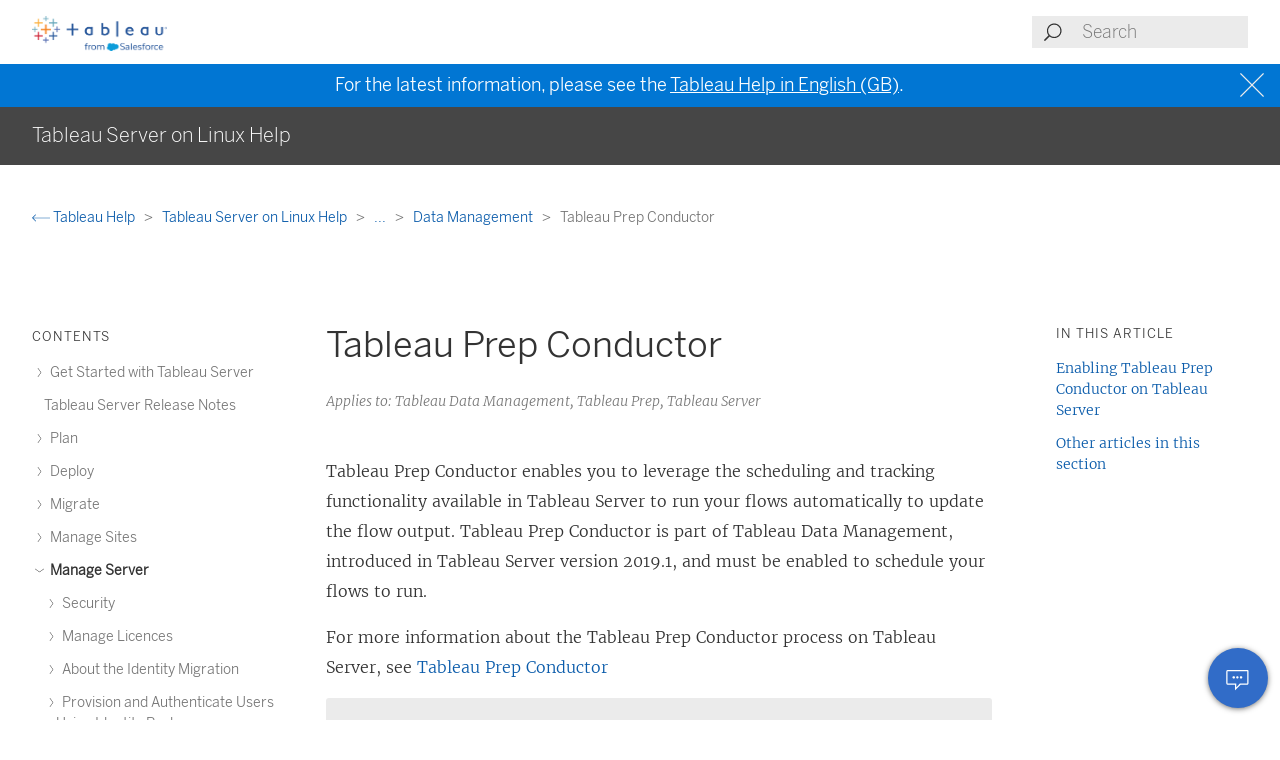

--- FILE ---
content_type: text/html
request_url: https://help.tableau.com/current/server-linux/en-gb/prep_publishserver_overview.htm
body_size: 7310
content:
<!DOCTYPE html><html lang="en-gb"><head><meta charset="utf-8"><meta http-equiv="x-ua-compatible" content="ie=edge"><meta name="viewport" content="width=device-width,initial-scale=1"><meta property="og:type" content="website"><meta property="og:title" content="Tableau Prep Conductor"><meta property="og:description" content="Tableau Prep Conductor enables you to leverage the scheduling and tracking functionality available in Tableau Server to run your flows automatically to update the flow output"><meta name="twitter:card" content="summary_large_image"><meta name="twitter:site" content="@tableau"><meta name="twitter:title" content="Tableau Prep Conductor"><meta name="twitter:description" content="Tableau Prep Conductor enables you to leverage the scheduling and tracking functionality available in Tableau Server to run your flows automatically to update the flow output"><meta name="section" content="Support"><meta name="subsection" content="Product Help"><meta name="breadcrumb_l1_text" content="Support"><meta name="breadcrumb_l1_url" content="http://www.tableau.com/en-gb/support"><meta name="breadcrumb_l2_text" content="Product Help"><meta name="breadcrumb_l2_url" content="http://www.tableau.com/en-gb/support/help"><meta name="product_applies_to" content="AppliesTo.Tableau Prep,AppliesTo.Tableau Server,AppliesTo.Tableau Data Management" /><title>Tableau Prep Conductor - Tableau</title><script type="text/javascript">(function(w, d, s, l, i) {
        w[l] = w[l] || [];
        w[l].push({
          'gtm.start': new Date().getTime(),
          event: 'gtm.js'
        });
        var f = d.getElementsByTagName(s)[0],
          j = d.createElement(s),
          dl = l != 'dataLayer' ? String.fromCharCode(38) + 'l=' + l : '';
        j.async = true;
        j.src = 'https://www.googletagmanager.com/gtm.js?id=' + i + dl;
        f.parentNode.insertBefore(j, f);
      })(window, document, 'script', 'dataLayer', 'GTM-BVCN');</script><script src="https://a.sfdcstatic.com/enterprise/tableau/prod/2024012/v1/oneTrust/scripttemplates/otSDKStub.js" type="text/javascript" charset="UTF-8" data-domain-script="2d08f29e-0ede-4e8c-997c-f7ef5be8d4e7"></script><script type="text/javascript">function OptanonWrapper() {
        window.addEventListener('load', () => {
          window.dataLayer.push({ event: 'OneTrustGroupsUpdated' });

          let optanonCookie = decodeURIComponent(document.cookie);
          let activeGroups = OnetrustActiveGroups;

          if (optanonCookie.includes('OptanonConsent') && activeGroups) {
            if (activeGroups.includes('3')) {
              let event = new CustomEvent('UpdateCookieConsent', {
                detail: {
                  value: true
                }
              });
              window.dispatchEvent(event);
            }
          }
        });

        OneTrust.OnConsentChanged(OneTrustActiveGroups => {
          if (OnetrustActiveGroups.includes('3')) {
            let event = new CustomEvent('UpdateCookieConsent', {
              detail: {
                value: true
              }
            });
            window.dispatchEvent(event);
          } else {
            let event = new CustomEvent('UpdateCookieConsent', {
              detail: {
                value: false
              }
            });
            window.dispatchEvent(event);
          }
        });
      }</script><script type="text/javascript">var _elqQ = _elqQ || [];
      _elqQ.push(['elqSetSiteId', '840']);
      _elqQ.push(['elqTrackPageView']);
      (function() {
        function async_load() {
          var s = document.createElement('script');
          s.type = 'text/javascript';
          s.async = true;
          s.src = 'https://img.en25.com/i/elqCfg.min.js';
          var x = document.getElementsByTagName('script')[0];
          x.parentNode.insertBefore(s, x);
        }
        if (window.addEventListener) window.addEventListener('DOMContentLoaded', async_load, false);
        else if (window.attachEvent) window.attachEvent('onload', async_load);
      })();</script><script>function showBanner() {
        const banner = document.getElementById('help-banner');
        const topLinks = document.getElementById('content--top-links');
        const containersFull = Array.from(document.querySelectorAll('.container--full-width'));
        const bannerTop = '10.6rem';

        if ('en-gb' !== 'en-us') {
          let bannerLink = document.getElementById('bannerLink');
          let locUrl = window.location.href;
          const enUsUrl = locUrl.replace(/\/[a-z]{2}-[a-z]{2}\//i, '/en-us/');
          if (bannerLink) {
            bannerLink.href = enUsUrl;
            banner.style.display = 'block';
            topLinks.style.top = bannerTop;
            containersFull.forEach(el => {
              if (el.id != 'tableau-help-article-header') {
                el.style.top = bannerTop;
              }
            });
          }
        }
      }

      function getFooterLink(link) {
        let lang_object = '';
        let locString = '';

        if ('en-gb' !== 'en-us') {
          lang_object = getLangObject();
          locString = lang_object['code'];
        }

        // links for fr-ca locale are not consistent with the pattern other locales follow
        const urlMap = {
          contact:
            'en-gb' !== 'en-us'
              ? 'https://www.salesforce.com/loc/form/contact/contactme/'.replace('loc', locString === 'ca' ? 'fr-ca' : locString)
              : 'https://www.salesforce.com/company/contact-us/',

          trust:
            'en-gb' !== 'en-us'
              ? 'https://trust.salesforce.com/loc'.replace('loc', locString === 'ca' ? '' : locString === 'jp' ? 'ja' : locString)
              : 'https://trust.salesforce.com/',

          disclosure:
            'en-gb' !== 'en-us'
              ? 'https://www.salesforce.com/loc/company/disclosure/'.replace('loc', locString === 'ca' ? '' : locString)
              : 'https://www.salesforce.com/company/legal/disclosure/',

          privacy:
            'en-gb' !== 'en-us'
              ? 'https://www.salesforce.com/loc/company/privacy/'.replace('loc', locString)
              : 'https://www.salesforce.com/company/legal/privacy/',

          address:
            'en-gb' !== 'en-us'
              ? lang_object['address']
              : 'Salesforce Tower, 415 Mission Street, 3rd Floor, San Francisco, CA 94105, United States.'
        };

        return urlMap[link] || '';
      }

      function getLangObject() {
        let buildLang = 'en-gb';

        locMapping = {
          'de-de': {
            code: 'de',
            address: 'Salesforce.com Germany GmbH, Erika-Mann-Str. 31, 80636 München, Deutschland.',
            tel: 'Telefon: +49 800 0010546'
          },
          'en-gb': {
            code: 'uk',
            address: 'Salesforce UK Limited, village 9, floor 26 Salesforce Tower, 110 Bishopsgate, London, UK, EC2N 4AY.',
            tel: 'Telephone: (+44) 800 086 8530'
          },
          'es-es': {
            code: 'es',
            address: 'Salesforce Spain S.L., Paseo de la Castellana 79, Planta 7ª, Madrid, Spain, 28046.',
            tel: 'Teléfono: (+34) 800 300 229'
          },
          'fr-ca': {
            code: 'ca',
            address: 'Salesforce Canada Corporation. 10 Bay Street, Suite 400 Toronto, ON, M5J 2R8, Canada.',
            tel: 'Tél: 1-833-996-2064'
          },
          'fr-fr': {
            code: 'fr',
            address: 'Salesforce.com France SAS – 3 Avenue Octave Gréard – 75007 Paris.',
            tel: 'Tél: (+33) 8 05 08 21 31'
          },
          'it-it': {
            code: 'it',
            address: 'Salesforce.com Italy S.r.l., Piazza Filippo Meda 5, 20121 Milano (MI).',
            tel: 'Telefono: (+39) 800 693 802'
          },
          'ja-jp': {
            code: 'jp',
            address: '株式会社セールスフォース・ジャパン 東京都千代田区丸の内1-1-3 日本生命丸の内ガーデンタワー（Salesforce Tower)',
            tel: 'TEL: 0120-733-257 | 03-4222-1000'
          },
          'ko-kr': {
            code: 'kr',
            address: '일즈포스 코리아 서울특별시 영등포구 여의대로 108, 파크원타워2 28층 (세일즈포스) 07335',
            tel: ' TEL : 080-822-1378 (솔루션 상담 문의) | 080-805-9651 (기술 지원 문의)'
          },
          'nl-nl': {
            code: 'nl',
            address: 'SFDC Netherlands BV, Gustav Mahlerlaan 2970, 1081 LA, Amsterdam, Nederland.',
            tel: 'Telefoon: 0800 020 0431'
          },
          'pt-br': {
            code: 'br',
            address:
              'Salesforce Brasil, Av. Jornalista Roberto Marinho, 85 – 14º andar – Cidade Monções, São Paulo – SP, 04575-000 Brasil.',
            tel: ''
          },
          'sv-se': {
            code: 'se',
            address: 'SFDC SWEDEN AB, Klarabergsviadukten 63, 111 64 Stockholm, Sweden.',
            tel: 'Telefon: (+46) 200285660'
          },
          'zh-cn': { code: 'cn', address: '', tel: '' },
          'zh-tw': { code: 'tw', address: '', tel: '' },
          'th-th': { code: 'th', address: '', tel: '' }
        };

        return locMapping[buildLang];
      }

      function getTrustUrl() {
        let trustUrl = 'https://trust.salesforce.com/';

        if ('en-gb' !== 'en-us') {
          let locString = getLocString();
          trustUrl = 'https://trust.salesforce.com/loc';
          return trustUrl.replace('loc', locString);
        }
      }

      window.addEventListener('load', function() {
        showBanner();
        const FOOTER_LINKS = {
          ADDRESS: 'address',
          CONTACT: 'contact',
          TRUST: 'trust',
          DISCLOSURE: 'disclosure',
          PRIVACY: 'privacy'
        };

        let privacyLinkElement = document.getElementById('privacyLink');
        let disclosureLinkElement = document.getElementById('disclosureLink');
        let trustLinkElement = document.getElementById('trustLink');
        let contactLinkElement = document.getElementById('contactLink');
        let choicesLinkElement = document.getElementById('choicesLink');
        let sfAddressElement = document.getElementById('sfAddress');

        if (privacyLinkElement) {
          privacyLinkElement.href = getFooterLink(FOOTER_LINKS.PRIVACY);
        }

        if (disclosureLinkElement) {
          disclosureLinkElement.href = getFooterLink(FOOTER_LINKS.DISCLOSURE);
        }

        if (trustLinkElement) {
          trustLinkElement.href = getFooterLink(FOOTER_LINKS.TRUST);
        }

        if (contactLinkElement) {
          contactLinkElement.href = getFooterLink(FOOTER_LINKS.CONTACT);
        }

        if (sfAddressElement) {
          sfAddressElement.innerText = getFooterLink(FOOTER_LINKS.ADDRESS);
        }

        // Accessibility after click on MenuTree on page load set focus on topic title
        const focusElementId = sessionStorage.getItem('focusElementId');
        if (focusElementId) {
          sessionStorage.removeItem('focusElementId');
          const elemToFocus = document.getElementById(focusElementId);
          if (elemToFocus) {
            elemToFocus.focus();
          }
        }
      });

      function setFocus() {
        let logo = document.getElementById('tableau-logo');
        if (logo != null) {
          logo.focus();
        }
      }</script><link href="./Resources/app.css?b5109832c2c70d166dae" rel="stylesheet"></head><body><noscript><iframe src="https://www.googletagmanager.com/ns.html?id=GTM-BVCN" height="0" width="0" style="display:none;visibility:hidden"></iframe></noscript><div id="app" class="wrapper"><header id="tableau-help-article-header" class="container--full-width quick-help-header"><div class="container--centered"><div class="header__mobile-menu quick-help-hidden"><menu-tree-toggle></menu-tree-toggle></div><div class="header__logo quick-help-hidden"><a id="tableau-logo" href="https://www.tableau.com/en-gb/"><img src="./Resources/tableau-logo.png" class="header__logo__img" alt="Tableau"></a></div><div class="header__search"><search-header-help placeholder="Search"></search-header-help></div></div></header><div class="help--banner" id="help-banner"><banner text="For the latest information, please see the <a href='%3'>Tableau Help in English (GB)</a>."></banner></div><div id="content--top-links" class="container--navigation-top quick-help-hidden content-only-hidden"><div id="help-subheader" class="subheader print-hidden"><div class="container--centered"><h1 class="heading--subheader">Tableau Server on Linux Help</h1></div></div><div class="container--top-links"><div class="container--centered container--breadcrumbs"><div><breadcrumb-links-help></breadcrumb-links-help></div></div><div id="help-container-menu-headings" class="container--menu-headings"><nav class="nav-medium-screen"><menu-heading-links-static-help menu-title="In this article" :disabled="false" :headings="pageHeadings"></menu-heading-links-static-help></nav></div></div></div><div class="section--main container--full-width"><div class="container--centered"><nav class="nav-side nav-side--left" role="navigation"><menu-tree-help menu-title="Contents"></menu-tree-help></nav><article role="main"><h2 class="topic--title" id="topic-title" tabindex="-1">Tableau Prep Conductor</h2><div class="caption article__tags content-only-hidden quick-help-hidden"><span class="article__tags--applies-to">Applies to: Tableau Data Management, Tableau Prep, Tableau Server</span><br><span class="article__tags--role"> </span></div><div id="content-body">
            <div id="mc-main-content"><p>Tableau Prep Conductor enables you to leverage the scheduling and tracking functionality available in <span class="mc-variable Variables.TabsProductServer variable">Tableau Server</span> to run your flows automatically to update the flow output. Tableau Prep Conductor is part of Tableau <span class="mc-variable Variables.DM_sku variable">Data Management</span>, introduced in <span class="mc-variable Variables.TabsProductServer variable">Tableau Server</span> version 2019.1, and must be enabled to schedule your flows to run.</p><p>For more information about the Tableau Prep Conductor process on Tableau Server, see <a href="server_process_prep_conductor.htm" class="MCXref xref" xrefformat="{paratext}">Tableau Prep Conductor</a></p><p class="note"><b>Note</b>: Starting in version 2020.4, the <span class="mc-variable Variables.DM_sku variable">Data Management</span> licence is required to run flows on a schedule and when using REST API to run flows. <br><span class="mc-variable Variables.DM_sku variable">Data Management</span> isn't required to publish flows and manually run them on the web, and as a Creator, create and edit flows directly on your server. <br></p><p>Flows created in Tableau Prep Builder must be published to <span class="mc-variable Variables.TabsProductServer variable">Tableau Server</span> before they can be scheduled to run.</p><p>Publishing flows is similar to publishing data sources and workbooks with Tableau Desktop. You can package files with the flow or specify a direct connection to data sources to update the flow input as data changes. If your flow connects to databases, specify the authentication type and set credentials to access the data.</p><p>You can also publish a flow to share it with others or to continue editing it on the web. For example, publish an incomplete flow to <span class="mc-variable Variables.TabsProductServer variable">Tableau Server</span> and then open the flow on the web in Edit mode to continue working on it. You could also create a flow with only Input steps (that are properly configured) and share it with colleagues, who can then download the flow to their computers and create and publish their own flows.</p><p>For flows to run, they must include output steps and have no errors or incompatible features. For more information about publishing a flow, see <a href="https://help.tableau.com/current/prep/en-gb/prep_conductor_publish_flow.htm" target="_blank">Publish a Flow to Tableau Server or Tableau Cloud<span class="sr-only">(Link opens in a new window)</span></a>. For more information about incompatibility, see <a href="https://help.tableau.com/current/prep/en-gb/prep_conductor_compatibility.htm" target="_blank">Version Compatibility with Tableau Prep<span class="sr-only">(Link opens in a new window)</span></a>.</p><p>Keeping track of the health of your flows is easy. If a flow fails to run due to errors, such as a calculation that isn’t valid or a connection that’s failed, you can fix the error directly in <span class="mc-variable Variables.TabsProductServer variable">Tableau Server</span>. You can edit the connection or edit the flow to fix the error, then republish it to pick up where you left off.</p><p>The following table shows the flow management features that are available with and without the <span class="mc-variable Variables.DM_sku variable">Data Management</span> and Tableau Prep Conductor enabled.</p><table style="width: 100%;" class="simple-table"><colgroup><col><col></colgroup><tbody><tr><th><span class="mc-variable Variables.DM_sku variable">Data Management</span> with Tableau Prep Conductor enabled</th><th>No <span class="mc-variable Variables.DM_sku variable">Data Management</span></th></tr><tr><td><ul><li><p>View and monitor the details about your flow, including recent activity in the <span class="uicontrol">Content</span> pages.</p></li><li><p>Edit your flow (starting in version 2020.4).</p></li><li><p>View the results of the flow runs and any errors in the <span class="uicontrol">Run History</span> tab.</p></li><li><p>Use <span class="uicontrol">Administrative Views</span> to monitor server and site activity, including a new view that tracks flow performance history.</p></li><li><p>Run flows using REST API.</p></li><li><p>View detailed alerts for failed flow runs.</p></li><li><p>Set up email notification alerts to send emails to flow owners notifying them when the flow failed to run and why.</p><p>For more information about setting up alerts, <a href="https://help.tableau.com/current/server/en-gb/prep_conductor_monitor_flow.htm">Monitor Flow Health and Performance</a>.</p></li></ul></td><td><ul><li><p>View the details about your flow, including recent activity in the <span class="uicontrol">Content</span> pages.</p></li><li><p>Edit your flow (starting in version 2020.4).</p></li><li><p>View and edit your connections on the <span class="uicontrol">Connections</span> tab.</p></li></ul></td></tr></tbody></table><h2 is="heading-item" :level="2" id="enabling-tableau-prep-conductor-on-tableau-server">Enabling Tableau Prep Conductor on Tableau Server</h2><p>Before you can start publishing flows to your Tableau Server, there are server-level and site-level settings you must configure or verify to prepare your Tableau Server to allow publishing, scheduling and monitoring flows.</p><p>Review the following topics to understand Tableau Prep Conductor licensing, and learn how to enable Tableau Prep Conductor:</p><ul><li><p><a href="prep_conductor_config_server_overview.htm" class="MCXref xref" xrefformat="{paratext}">Enable and Configure Tableau Prep Conductor on Tableau Server</a>: This topic provides step-by-step instructions on how to enable and configure Tableau Prep Conductor, and preparing your Tableau Server to allow publishing, scheduling, managing, and maintaining flows.</p></li><li><p><a href="dm_license.htm" class="MCXref xref" xrefformat="{paratext}">Licence Data Management</a></p></li></ul><p> </p></div><div id="tableau-help-other-articles-in-section"><h2 is="heading-item" :level="2" id="other-articles-in-this-section">Other articles in this section</h2><div is="menu-tree-static" :levels-to-show="1"></div></div></div><div class="article__footer--back-to-top text--centered print-hidden quick-help-hidden"><a href="#" class="text--caps" onclick="setFocus()"><span class="icon--med icon--arrow-up"></span> Back to top</a></div><feedback-form :disabled="false" class="print-hidden content-only-hidden" helpful-question="Did this article solve your issue?" helpful-yes="Yes" helpful-no="No" comment-question="We value your feedback. Add comments here." submit-option="Send" cancel-option="Cancel" loading-text="Sending..."><span slot="submittedMessage">Thanks for your feedback!</span></feedback-form><d-s-c-feedback-form :disabled="false" class="print-hidden content-only-hidden quick-help-hidden" feedback-question="Did this article solve your issue?" feedback-subtitle="Let us know so we can improve!" helpful-yes="Yes" helpful-no="No" error-message="Please tick at least 1 box." thanks-positive-feedback="Thanks for the feedback! What made this article helpful?" thanks-negative-feedback="We’re sorry to hear that. How can we improve this article?" feedback-yes-accurate="Contains accurate information" feedback-yes-comprehensive="Includes all of the information I need" feedback-yes-clear="Easy to understand with clear explanations and visuals" feedback-no-accurate="Contains inaccurate or outdated information" feedback-no-comprehensive="Missing important information" feedback-no-clear="Confusing or difficult to understand" feedback-no-descriptive="The article is OK, but I don’t like how the product described works" feedback-something-else=" Something else" additional-feedback="Would you like to share any additional feedback?" submit-answers="Submit"><span slot="successfullySubmitted">Your feedback has been successfully submitted. Thank you!</span></d-s-c-feedback-form></article><nav class="nav-side nav-side--right"><menu-heading-links-scrollable-help menu-title="In this article" :disabled="false" :headings="pageHeadings"></menu-heading-links-scrollable-help></nav></div></div><feedback-button-floating tooltip="Send feedback" :disabled="false"></feedback-button-floating><footer class="container--full-width"><div class="container--centered"><div class="footer__links" aria-label="footer navigation"><ul><li><a href="https://www.salesforce.com/company/legal/" class="">Legal</a></li><li><a href="https://www.salesforce.com/company/legal/sfdc-website-terms-of-service/" class="">Terms of Service</a></li><li><a id="privacyLink" class="">Privacy Information</a></li><li><a id="disclosureLink" class="">Responsible Disclosure</a></li><li><a id="trustLink" class="">Trust</a></li><li><a id="contactLink" class="">Contact</a></li><li><a href="#" data-ignore-geolocation="true" class="optanon-toggle-display">Cookie Preferences</a></li><li><a id="choicesLink" href="https://www.salesforce.com/form/other/privacy-request/" class="">Your Privacy Choices</a></li></ul></div><div class="footer__copyright"><copyright-notice salesforce-text="Salesforce, Inc." rights-reserved="All rights reserved." trademark-text="Various trademarks held by their respective owners. Salesforce, Inc."></copyright-notice><span id="sfAddress"></span></div></div></footer></div><script type="text/javascript">var TabHelp = TabHelp || {}; TabHelp.PageData = { name: "prep_publishserver_overview.htm" };</script> <script type="text/javascript" src="./Resources/toc.js"></script><script type="text/javascript" src="./Resources/vendor.js?b5109832c2c70d166dae"></script><script type="text/javascript" src="./Resources/app.js?b5109832c2c70d166dae"></script></body></html>

--- FILE ---
content_type: text/javascript
request_url: https://help.tableau.com/current/server-linux/en-gb/Resources/toc.js
body_size: 16081
content:
var TabHelp = TabHelp || {}; TabHelp.TocData = {"o": {"domain": "https://www.tableau.com", "guideName": "Tableau Server on Linux Help", "guidePath": "get_started_server.htm", "lang": "en-gb", "landingPageName": "Tableau Help", "landingPagePath": "support/help", "searchPagePath": "search#t=support&f:support-version=[All]&q="}, "n": [{"p": "0:", "t": "Get Started with Tableau Server", "h": "get_started_server.htm", "n": [{"p": "0:1:", "t": "Server Admin Cheatsheet: Salesforce Integration", "h": "tableau_admin_salesforce_integration.htm"}]}, {"p": "2:", "t": "Tableau Server Release Notes", "h": "whatsnew_server.htm"}, {"p": "3:", "t": "Plan", "h": "plan.htm", "n": [{"p": "3:4:", "t": "Server Administrator Overview", "h": "admin.htm"}, {"p": "3:5:", "t": "Tableau Services Manager Overview", "h": "tsm_overview.htm"}, {"p": "3:6:", "t": "Infrastructure Planning", "h": "server_infrastructure_planning.htm", "n": [{"p": "3:6:7:", "t": "Before you install...", "h": "requ.htm"}, {"p": "3:6:8:", "t": "Disk Requirements", "h": "requ_diskspace.htm"}, {"p": "3:6:9:", "t": "Recommended Baseline Configurations", "h": "server_baseline_config.htm"}, {"p": "3:6:10:", "t": "Identity Store", "h": "plan_identity_store.htm"}, {"p": "3:6:11:", "t": "User Management in Deployments with External Identity Stores", "h": "users_manage_ad.htm"}, {"p": "3:6:12:", "t": "Domain Trust Requirements", "h": "runas_domain.htm"}, {"p": "3:6:13:", "t": "Communicating with the Internet", "h": "plan_network.htm"}, {"p": "3:6:14:", "t": "Configuring Proxies for Tableau Server", "h": "proxy.htm"}]}]}, {"p": "15:", "t": "Deploy", "h": "install.htm", "n": [{"p": "15:16:", "t": "Install and Configure Tableau Server", "h": "install_config_top.htm", "n": [{"p": "15:16:17:", "t": "Before you install...", "h": "requ.htm"}, {"p": "15:16:18:", "t": "Minimum Hardware Requirements and Recommendations", "h": "server_hardware_min.htm"}, {"p": "15:16:19:", "t": "Install and Initialise TSM", "h": "setup.htm"}, {"p": "15:16:20:", "t": "Activate Tableau", "h": "activate.htm", "n": [{"p": "15:16:20:21:", "t": "Activate Tableau Server Using the Authorisation-To-Run (ATR) Service", "h": "atr_service.htm"}, {"p": "15:16:20:22:", "t": "Activate Tableau Offline", "h": "activate_off.htm"}]}, {"p": "15:16:23:", "t": "Configure Initial Node Settings", "h": "config_general.htm", "n": [{"p": "15:16:23:24:", "t": "Configuration File Example", "h": "config_file_example.htm"}, {"p": "15:16:23:25:", "t": "Server Usage Data", "h": "usage_data_server.htm", "n": [{"p": "15:16:23:25:26:", "t": "Basic Product Data", "h": "usage_data_basic_product_data.htm"}]}]}, {"p": "15:16:27:", "t": "Add an Administrator Account", "h": "startup.htm"}, {"p": "15:16:28:", "t": "Validate Installation", "h": "validate_install_linux.htm"}, {"p": "15:16:29:", "t": "Initial Node Installation Defaults", "h": "single_server_install_defaults.htm"}, {"p": "15:16:30:", "t": "Jump-start Installation", "h": "jumpstart.htm"}, {"p": "15:16:31:", "t": "Configure Local Firewall", "h": "config_firewall_linux.htm"}]}, {"p": "15:32:", "t": "Install Tableau Server in a Disconnected (Air-Gapped) Environment", "h": "install_air_gapped.htm"}, {"p": "15:33:", "t": "Clone Tableau Server", "h": "server_clone.htm"}, {"p": "15:34:", "t": "Tableau Server in a Container", "h": "server-in-container.htm", "n": [{"p": "15:34:35:", "t": "Using the Setup Tool", "h": "server-in-container_setup-tool.htm"}, {"p": "15:34:36:", "t": "Using the Image", "h": "server-in-container_image.htm"}, {"p": "15:34:37:", "t": "Troubleshooting Server in a Container", "h": "server-in-container_troubleshoot.htm"}, {"p": "15:34:38:", "t": "Quick Start", "h": "server-in-container_quickstart.htm"}]}, {"p": "15:39:", "t": "Post Installation Tasks", "h": "config_post_install.htm", "n": [{"p": "15:39:40:", "t": "Security Hardening Checklist", "h": "security_harden.htm"}, {"p": "15:39:41:", "t": "Configure SMTP Setup", "h": "config_smtp.htm"}, {"p": "15:39:42:", "t": "Files and Permissions in TSM", "h": "file_permissions_tsm.htm"}, {"p": "15:39:43:", "t": "Configure Server Event Notification", "h": "email.htm"}, {"p": "15:39:44:", "t": "Configure Data Cache", "h": "config_cache.htm"}, {"p": "15:39:45:", "t": "Database Drivers", "h": "dbdriver.htm"}, {"p": "15:39:46:", "t": "Server Crash Reporter", "h": "crashdata_server.htm", "n": [{"p": "15:39:46:47:", "t": "Configure Server Crash Reporter", "h": "crashdata_server_config_keys.htm"}]}, {"p": "15:39:48:", "t": "Navigate the Admin Areas of the Web UI", "h": "navigate_admin_settings.htm"}, {"p": "15:39:49:", "t": "Move Tableau Server to Another Drive", "h": "server_move_location.htm"}]}, {"p": "15:50:", "t": "Distributed and Highly Available Installations", "h": "distrib_ha.htm", "n": [{"p": "15:50:51:", "t": "Distributed Requirements", "h": "distrib_requ.htm"}, {"p": "15:50:52:", "t": "Distributed Installation Recommendations", "h": "distributed_install_recommendations.htm"}, {"p": "15:50:53:", "t": "Install and Configure Additional Nodes", "h": "install_additional_nodes.htm"}, {"p": "15:50:54:", "t": "Database Drivers", "h": "dbdriver.htm"}, {"p": "15:50:55:", "t": "Example: Install and Configure a Three-Node HA Cluster", "h": "distrib_ha_install_3node.htm"}, {"p": "15:50:56:", "t": "Add a Load Balancer", "h": "distrib_lb.htm"}, {"p": "15:50:57:", "t": "Deploy Coordination Service Ensemble", "h": "distrib_ha_zk.htm"}, {"p": "15:50:58:", "t": "Configure Client File Service", "h": "distrib_cfs.htm"}, {"p": "15:50:59:", "t": "Repository Failover", "h": "distrib_ha_failover.htm"}, {"p": "15:50:60:", "t": "Recover from an Initial Node Failure", "h": "distrib_ha_init_node_fail.htm"}, {"p": "15:50:61:", "t": "Recover from a Node Failure", "h": "distrib_node_fail.htm"}, {"p": "15:50:62:", "t": "Configure Nodes", "h": "config_nodes.htm"}, {"p": "15:50:63:", "t": "Workload Management through Node Roles", "h": "server_node_roles.htm"}, {"p": "15:50:64:", "t": "Install Server on a Two-Node Cluster", "h": "config_2node.htm"}, {"p": "15:50:65:", "t": "Restart Multi-Node Tableau Server Computers", "h": "distrib_server_restart.htm"}, {"p": "15:50:66:", "t": "Maintain a Distributed Environment", "h": "distrib_maint.htm", "n": [{"p": "15:50:66:67:", "t": "Move the Repository Process", "h": "distrib_rep_move.htm"}, {"p": "15:50:66:68:", "t": "Move the File Store Process", "h": "distrib_de_move.htm"}, {"p": "15:50:66:69:", "t": "Move the Messaging Service Process", "h": "distrib_msg_svc_move.htm"}, {"p": "15:50:66:70:", "t": "Remove a Node", "h": "distrib_worker_remove.htm"}, {"p": "15:50:66:71:", "t": "Configure Coordination Service-Only Nodes", "h": "distrib_ha_external_zk.htm"}, {"p": "15:50:66:72:", "t": "Add a Load Balancer", "h": "distrib_lb.htm"}]}]}, {"p": "15:73:", "t": "Upgrade", "h": "upgrade.htm", "n": [{"p": "15:73:74:", "t": "Preparing for Upgrade", "h": "server-upgrade-prepare.htm", "n": [{"p": "15:73:74:75:", "t": "Server Upgrade - Minimum Hardware Recommendations", "h": "server-upgrade-prepare-min-HW-recommendations.htm"}, {"p": "15:73:74:76:", "t": "Server Upgrade - Review What's Changed", "h": "server-upgrade-prepare-whats-changed.htm"}, {"p": "15:73:74:77:", "t": "Server Upgrade - Gather Configuration Details", "h": "server-upgrade-prepare-gather-config.htm"}, {"p": "15:73:74:78:", "t": "Server Upgrade - Verify Licensing Status", "h": "server-upgrade-prepare-verify-licensing.htm"}, {"p": "15:73:74:79:", "t": "Server Upgrade - Verify Accounts", "h": "server-upgrade-prepare-verify-accounts.htm"}, {"p": "15:73:74:80:", "t": "Server Upgrade - Back Up Tableau Server", "h": "server-upgrade-prepare-backup.htm"}, {"p": "15:73:74:81:", "t": "Server Upgrade - Download Setup", "h": "server-upgrade-prepare-download-setup.htm"}, {"p": "15:73:74:82:", "t": "How Tableau Server Upgrade Works", "h": "server-upgrade-how-upgrade-works.htm"}, {"p": "15:73:74:83:", "t": "What's Changed - Things to Know Before You Upgrade", "h": "upgrade_know_before.htm"}, {"p": "15:73:74:84:", "t": "Best Practices for Updating Your Tableau Server Computer", "h": "upgrade_best_practices_server.htm"}]}, {"p": "15:73:85:", "t": "Upgrading from 2018.1 and Later (Linux)", "h": "sug_plan.htm", "n": [{"p": "15:73:85:86:", "t": "Server Upgrade - Disable Scheduled Tasks", "h": "server-upgrade-baseline-disable-tasks.htm"}, {"p": "15:73:85:87:", "t": "Single-Server Upgrade -- Run Setup", "h": "server-upgrade-baseline-singlenode-setup.htm"}, {"p": "15:73:85:88:", "t": "Multi-node Upgrade -- Run Setup", "h": "server-upgrade-baseline-multinode-setup.htm"}, {"p": "15:73:85:89:", "t": "Multi-node Upgrade -- Run Setup on Each Node", "h": "server-upgrade-baseline-multinode-setup-add-nodes.htm"}, {"p": "15:73:85:90:", "t": "Multi-node Upgrade -- Run Upgrade Script", "h": "server-upgrade-baseline-multinode-run-script.htm"}, {"p": "15:73:85:91:", "t": "Verify Tableau Server Upgrade", "h": "server-upgrade-baseline-verify-ug.htm"}, {"p": "15:73:85:92:", "t": "Post Upgrade Cleanup", "h": "server-upgrade-baseline-post-ug-cleanup.htm"}]}, {"p": "15:73:93:", "t": "Using a Blue/Green approach for upgrading Tableau Server", "h": "server-upgrade-blue-green.htm"}, {"p": "15:73:94:", "t": "Test the Upgrade", "h": "sug_test.htm"}, {"p": "15:73:95:", "t": "Troubleshoot Install and Upgrade", "h": "trouble_install_upgrade.htm"}]}, {"p": "15:96:", "t": "Uninstall Tableau Server", "h": "uninstall_server.htm", "n": [{"p": "15:96:97:", "t": "Remove Tableau Server", "h": "remove_tableau.htm"}, {"p": "15:96:98:", "t": "Help Output for tableau-server-obliterate Script", "h": "tableau-server-obliterate-h.htm"}]}]}, {"p": "99:", "t": "Migrate", "h": "migrate.htm", "n": [{"p": "99:100:", "t": "Migrate Tableau Server to Tableau Cloud", "h": "migrate_server_to_cloud.htm", "n": [{"p": "99:100:101:", "t": "Technical Considerations for Migrating from Tableau Server to Tableau Cloud", "h": "migrate_server_to_cloud_overview.htm"}]}, {"p": "99:102:", "t": "Server to Server Migrations", "h": "migrate_server_to_server.htm", "n": [{"p": "99:102:103:", "t": "Migrate to New Hardware", "h": "upgrade_migrate.htm"}, {"p": "99:102:104:", "t": "Migrate Tableau Server from Windows to Linux", "h": "restore_from_backup_linux.htm"}, {"p": "99:102:105:", "t": "Migrate Tableau Server from an On-Premises Computer to a VM in the Cloud", "h": "migrate_on-prem_to_cloud.htm"}, {"p": "99:102:106:", "t": "Changing the Identity Store", "h": "reconfig_change_auth.htm"}]}]}, {"p": "107:", "t": "Manage Sites", "h": "manage_site.htm", "n": [{"p": "107:108:", "t": "What is a Site?", "h": "sites.htm"}, {"p": "107:109:", "t": "Planning a Site", "h": "site_admin_planning.htm"}, {"p": "107:110:", "t": "Site Settings Reference", "h": "sites_add.htm"}, {"p": "107:111:", "t": "Manage Users and Groups", "h": "users.htm", "n": [{"p": "107:111:112:", "t": "Add Users to a Site", "h": "sites_addusers.htm"}, {"p": "107:111:113:", "t": "Set Users' Site Roles", "h": "users_site_roles.htm"}, {"p": "107:111:114:", "t": "View, Manage or Remove Users", "h": "users_view.htm"}, {"p": "107:111:115:", "t": "Set the User Authentication Type", "h": "users_set_auth_type.htm"}, {"p": "107:111:116:", "t": "Import Users", "h": "users_import.htm"}, {"p": "107:111:117:", "t": "CSV Import File Guidelines", "h": "csvguidelines.htm"}, {"p": "107:111:118:", "t": "Manage User Visibility", "h": "user_visibility.htm"}, {"p": "107:111:119:", "t": "Enable Guest Access", "h": "users_guest.htm"}, {"p": "107:111:120:", "t": "Work with Group Sets", "h": "group_sets.htm"}, {"p": "107:111:121:", "t": "Work with Groups", "h": "groups.htm", "n": [{"p": "107:111:121:122:", "t": "Add Users to a Group", "h": "users_add_group.htm"}, {"p": "107:111:121:123:", "t": "Create a Local Group", "h": "groups_create_local.htm"}, {"p": "107:111:121:124:", "t": "Create Groups via Active Directory", "h": "groups_create_ad.htm"}, {"p": "107:111:121:125:", "t": "Synchronise Active Directory Groups on a Site", "h": "groups_create_adsync.htm"}, {"p": "107:111:121:126:", "t": "Synchronise All Active Directory Groups on the Server", "h": "groups_globalsync.htm"}, {"p": "107:111:121:127:", "t": "Quick Start: Synchronise All Active Directory Groups on a Schedule", "h": "qs_ad_group_sync.htm"}, {"p": "107:111:121:128:", "t": "Grant Role on Sign-in (Grant Licence on Sign-in)", "h": "grant_role.htm"}, {"p": "107:111:121:129:", "t": "Delete Groups", "h": "groups_delete.htm"}, {"p": "107:111:121:130:", "t": "Work with Group Sets", "h": "group_sets.htm"}]}]}, {"p": "107:131:", "t": "Custom Portals for Self-Service Environments", "h": "portal_dashboard.htm"}, {"p": "107:132:", "t": "Manage Projects and Content Access", "h": "permissions_section.htm", "n": [{"p": "107:132:133:", "t": "Set Web Authoring Access for a Site", "h": "web_author_enable.htm"}, {"p": "107:132:134:", "t": "Set Web Edit, Save, Download Access on Content", "h": "web_author_who.htm"}, {"p": "107:132:135:", "t": "Configure Projects for Managed Self-Service", "h": "projects_data_gov.htm"}, {"p": "107:132:136:", "t": "Use Projects to Manage Content Access", "h": "projects.htm", "n": [{"p": "107:132:136:137:", "t": "Add Projects and Move Content Into Them", "h": "projects_add.htm"}, {"p": "107:132:136:138:", "t": "Add a Project Image", "h": "custom_projectimage.htm"}]}, {"p": "107:132:139:", "t": "Let Users Request Access to Content and Projects", "h": "Request_access.htm"}, {"p": "107:132:140:", "t": "Set Permissions and Ownership", "h": "permissions.htm", "n": [{"p": "107:132:140:141:", "t": "Permission Capabilities and Templates", "h": "permissions_capabilities.htm"}, {"p": "107:132:140:142:", "t": "Manage Permissions with Projects", "h": "permissions_projects.htm"}, {"p": "107:132:140:143:", "t": "Effective permissions", "h": "permission_effective.htm"}, {"p": "107:132:140:144:", "t": "Permissions, Site Roles and Licences", "h": "permission_license_siterole.htm"}, {"p": "107:132:140:145:", "t": "Quick Start: Set Up Permissions", "h": "qs_permissions.htm"}, {"p": "107:132:140:146:", "t": "Manage Content Ownership", "h": "owner.htm"}, {"p": "107:132:140:147:", "t": "Manage Permissions for External Assets", "h": "dm_perms_assets.htm"}]}]}, {"p": "107:148:", "t": "Manage Data", "h": "manage_data_section.htm", "n": [{"p": "107:148:149:", "t": "Tableau Server Data Sources", "h": "datasource.htm"}, {"p": "107:148:150:", "t": "Extract Upgrade to .hyper Format", "h": "extracting_upgrade.htm"}, {"p": "107:148:151:", "t": "Set the Site Time Zone for Extracts", "h": "tz_for_extracts.htm"}, {"p": "107:148:152:", "t": "Create Extracts on the Web", "h": "datasource_extract.htm"}, {"p": "107:148:153:", "t": "View Data Source Attributes", "h": "datasource_view_attributes.htm"}, {"p": "107:148:154:", "t": "Keep Data Fresh", "h": "data_fresh_section.htm", "n": [{"p": "107:148:154:155:", "t": "Manage Refresh Tasks", "h": "task.htm"}, {"p": "107:148:154:156:", "t": "Add a Workbook or Data Source to an Extract Schedule", "h": "schedule_add.htm"}, {"p": "107:148:154:157:", "t": "Quick Start: Refresh Extracts on a Schedule", "h": "qs_refresh_extracts.htm"}, {"p": "107:148:154:158:", "t": "Automate Refresh Tasks", "h": "extract_refresh.htm"}, {"p": "107:148:154:159:", "t": "Handle Extract Refresh Alerts", "h": "extract_refresh_alert.htm"}, {"p": "107:148:154:160:", "t": "Automatically Suspend Extract Refreshes for Inactive Workbooks", "h": "extract_auto_suspend.htm"}]}, {"p": "107:148:161:", "t": "Edit Connections on Tableau Server", "h": "connections_modify.htm"}, {"p": "107:148:162:", "t": "Cube Data Sources", "h": "datasource_cube.htm"}, {"p": "107:148:163:", "t": "Web Data Connectors", "h": "datasource_wdc.htm"}, {"p": "107:148:164:", "t": "Vetting Web Data Connectors", "h": "datasource_wdc_vetting.htm"}, {"p": "107:148:165:", "t": "Enable Tableau Catalog", "h": "dm_catalog_enable.htm", "n": [{"p": "107:148:165:166:", "t": "Get Initial Ingestion Status", "h": "dm_tools_backfill.htm"}, {"p": "107:148:165:167:", "t": "Get Eventing Status", "h": "dm_tools_eventing.htm"}]}, {"p": "107:148:168:", "t": "Use Lineage for Impact Analysis", "h": "dm_lineage.htm"}, {"p": "107:148:169:", "t": "Data Labels", "h": "dm_labels.htm", "n": [{"p": "107:148:169:170:", "t": "Use Certification to Help Users Find Trusted Data", "h": "datasource_certified.htm"}, {"p": "107:148:169:171:", "t": "Set a Data Quality Warning", "h": "dm_dqw.htm"}, {"p": "107:148:169:172:", "t": "Sensitivity Labels", "h": "dm_labels_sensitivity.htm"}, {"p": "107:148:169:173:", "t": "Labels with Custom Categories", "h": "dm_labels_custom_categories.htm"}, {"p": "107:148:169:174:", "t": "Manage Data Labels", "h": "dm_labels_manage.htm"}]}, {"p": "107:148:175:", "t": "Manage Dashboard and Viz Extensions in Tableau Server", "h": "dashboard_extensions_server.htm"}, {"p": "107:148:176:", "t": "Configure Connections with Analytics Extensions", "h": "config_r_tabpy.htm"}, {"p": "107:148:177:", "t": "Table Extensions", "h": "ts_table_extensions.htm"}, {"p": "107:148:178:", "t": "Configure Einstein Discovery Integration", "h": "config_einstein_extensions.htm"}, {"p": "107:148:179:", "t": "Configure External Actions Workflow Integration", "h": "external_actions_admin.htm"}, {"p": "107:148:180:", "t": "Integrate Tableau with Slack", "h": "slack_admin.htm"}, {"p": "107:148:181:", "t": "Creators: Connect to Data on the Web", "h": "creator_connect.htm"}, {"p": "107:148:182:", "t": "Run Initial SQL", "h": "connect_basic_initialsql.htm"}, {"p": "107:148:183:", "t": "Create and Interact with Flows on the Web", "h": "web_author_flows.htm", "n": [{"p": "107:148:183:184:", "t": "Tableau Prep on the Web", "h": "prep_web_auth.htm"}]}]}, {"p": "107:185:", "t": "Create and Interact with Views on the Web", "h": "web_author.htm", "n": [{"p": "107:185:186:", "t": "Manage Credentials", "h": "manage_stored_credentials.htm"}, {"p": "107:185:187:", "t": "Create and Edit Private Content in Personal Space", "h": "personal_space.htm"}, {"p": "107:185:188:", "t": "Use Relationships for Multi-table Data Analysis", "h": "datasource_multitable_normalized.htm", "n": [{"p": "107:185:188:189:", "t": "Logical and Physical Layers in Tableau's Data Model", "h": "datasource_datamodel.htm"}, {"p": "107:185:188:190:", "t": "How Relationships Differ From Joins", "h": "datasource_relationships_learnmorepage.htm"}, {"p": "107:185:188:191:", "t": "Optimise Relationships Using Performance Options", "h": "datasource_relationships_perfoptions.htm"}, {"p": "107:185:188:192:", "t": "About Multi-fact Relationship Data Models", "h": "datasource_mfr_multiple_base_tables.htm", "n": [{"p": "107:185:188:192:193:", "t": "When to Use a Multi-fact Relationship Model", "h": "datasource_mfr_when_to_use.htm"}, {"p": "107:185:188:192:194:", "t": "Understand Tooltips for Multi-fact Relationship Data Models", "h": "datasource_mfr_relatedness_messages.htm"}, {"p": "107:185:188:192:195:", "t": "Build a Multi-fact Relationship Data Model", "h": "datasource_mfr_build.htm"}]}]}, {"p": "107:185:196:", "t": "Add Web Images Dynamically to Worksheets", "h": "image_role.htm"}, {"p": "107:185:197:", "t": "Automatically Build Views with Ask Data", "h": "ask_data.htm", "n": [{"p": "107:185:197:198:", "t": "Create Lenses that Focus Ask Data for Specific Audiences", "h": "ask_data_lenses.htm"}, {"p": "107:185:197:199:", "t": "Disable or Enable Ask Data for a Site", "h": "ask_data_enable.htm"}, {"p": "107:185:197:200:", "t": "Optimise Data for Ask Data", "h": "ask_data_optimize.htm"}]}, {"p": "107:185:201:", "t": "Create a Tableau Data Story (English Only)", "h": "data_stories.htm", "n": [{"p": "107:185:201:202:", "t": "Add a Tableau Data Story to a Dashboard", "h": "data_stories_create.htm"}, {"p": "107:185:201:203:", "t": "Choose the Right Story Type for Your Tableau Data Story", "h": "data_stories_story_types.htm"}, {"p": "107:185:201:204:", "t": "Configure Settings for a Tableau Data Story", "h": "data_stories_configure_edit.htm", "n": [{"p": "107:185:201:204:205:", "t": "Configure Tableau Data Story Settings: Analytics", "h": "data_stories_analytics.htm"}, {"p": "107:185:201:204:206:", "t": "Configure Tableau Data Story Settings: Characteristics", "h": "data_stories_characteristics.htm"}, {"p": "107:185:201:204:207:", "t": "Configure Tableau Data Story Settings: Display", "h": "data_stories_display.htm"}, {"p": "107:185:201:204:208:", "t": "Configure Tableau Data Story Settings: Drivers", "h": "data_stories_drivers.htm"}, {"p": "107:185:201:204:209:", "t": "Configure Tableau Data Story Settings: Narrative", "h": "data_stories_narrative.htm"}, {"p": "107:185:201:204:210:", "t": "Configure Tableau Data Story Settings: Relationships", "h": "data_stories_relationships.htm"}]}, {"p": "107:185:201:211:", "t": "Customise Your Tableau Data Story", "h": "data_stories_customize.htm", "n": [{"p": "107:185:201:211:212:", "t": "Customise Your Tableau Data Story: Context Variables", "h": "data_stories_customize_context_variables.htm"}, {"p": "107:185:201:211:213:", "t": "Customise Your Tableau Data Story: Functions", "h": "data_stories_customize_functions.htm"}, {"p": "107:185:201:211:214:", "t": "Customise Your Tableau Data Story: Hide and Reorder Content", "h": "data_stories_customize_hide_reorder.htm"}]}, {"p": "107:185:201:215:", "t": "Add More Data to Your Tableau Data Story", "h": "data_stories_more_data.htm"}, {"p": "107:185:201:216:", "t": "Add a Pop-up Tableau Data Story to Your Dashboard", "h": "data_stories_pop_up.htm"}, {"p": "107:185:201:217:", "t": "Create Custom Measure Relationships in Your Tableau Data Story", "h": "data_stories_relationship_story.htm"}, {"p": "107:185:201:218:", "t": "Refresh Parameters in a Tableau Data Story", "h": "data_stories_parameter_refresh.htm"}, {"p": "107:185:201:219:", "t": "Use a Table Calculation in a Tableau Data Story", "h": "data_stories_table_calculation.htm"}]}, {"p": "107:185:220:", "t": "Discover Insights Faster with Explain Data", "h": "explain_data.htm", "n": [{"p": "107:185:220:221:", "t": "Get Started with Explain Data", "h": "explain_data_basics.htm"}, {"p": "107:185:220:222:", "t": "Explanation Types", "h": "explain_data_explanation_types.htm"}, {"p": "107:185:220:223:", "t": "View Analysed Fields", "h": "explain_data_lm_status.htm"}, {"p": "107:185:220:224:", "t": "Requirements and Considerations for Using Explain Data", "h": "explain_data_requirements.htm"}, {"p": "107:185:220:225:", "t": "Control Access to Explain Data", "h": "explain_data_control_access.htm"}, {"p": "107:185:220:226:", "t": "How Explain Data Works", "h": "explain_data_explained.htm"}, {"p": "107:185:220:227:", "t": "Disable or Enable Explain Data for a Site", "h": "explain_data_enable.htm"}]}, {"p": "107:185:228:", "t": "Use Dashboard Extensions", "h": "dashboard_extensions.htm"}, {"p": "107:185:229:", "t": "Format Animations", "h": "formatting_animations.htm"}, {"p": "107:185:230:", "t": "Format Numbers and Null Values", "h": "formatting_specific_numbers.htm"}, {"p": "107:185:231:", "t": "Custom Date Formats", "h": "dates_custom_date_formats.htm"}, {"p": "107:185:232:", "t": "URL Actions", "h": "actions_url.htm"}, {"p": "107:185:233:", "t": "Recycle Bin", "h": "recycle_bin.htm"}, {"p": "107:185:234:", "t": "Create a Subscription to a View or Workbook", "h": "subscribe_user.htm"}, {"p": "107:185:235:", "t": "Use Custom Views", "h": "customview.htm"}, {"p": "107:185:236:", "t": "Publish Views to Salesforce", "h": "publish_to_salesforce.htm"}, {"p": "107:185:237:", "t": "Configure Tableau Lightning Web Components and Single Sign-On (SSO) with Token Authentication", "h": "lwc_seamless_auth.htm"}, {"p": "107:185:238:", "t": "Leverage User Attribute Functions (UAF) with Tableau Lightning Web Components", "h": "lwc_uaf.htm"}, {"p": "107:185:239:", "t": "Interact with Data on Tableau Server", "h": "Viewer.htm"}, {"p": "107:185:240:", "t": "Select Background Maps", "h": "maps_mapsources.htm"}, {"p": "107:185:241:", "t": "Create and Troubleshoot Metrics", "h": "metrics_create.htm"}, {"p": "107:185:242:", "t": "Determine how others access your published data", "h": "publishing_sharing_authentication.htm"}, {"p": "107:185:243:", "t": "Explore Dashboards with Data Guide", "h": "data_guide.htm"}, {"p": "107:185:244:", "t": "Set a Data Freshness Policy for Query Caches and View Acceleration", "h": "data_freshness_policy.htm"}, {"p": "107:185:245:", "t": "Use Dynamic Axis Ranges", "h": "dynamic_axis_ranges.htm"}, {"p": "107:185:246:", "t": "Use Dynamic Axis Titles", "h": "dynamic_axis_titles.htm"}, {"p": "107:185:247:", "t": "Use Dynamic Zone Visibility", "h": "dynamic_zone_visibility.htm"}]}, {"p": "107:248:", "t": "Set Up the Tableau App for Microsoft Teams", "h": "teams_set_up.htm"}, {"p": "107:249:", "t": "Access Tableau Content in Microsoft Teams", "h": "teams_explore.htm"}]}, {"p": "250:", "t": "Manage Server", "h": "manage_server.htm", "n": [{"p": "250:251:", "t": "Security", "h": "security.htm", "n": [{"p": "250:251:252:", "t": "Authentication", "h": "security_auth.htm", "n": [{"p": "250:251:252:253:", "t": "Local Authentication", "h": "local_auth.htm"}, {"p": "250:251:252:254:", "t": "SAML", "h": "saml.htm", "n": [{"p": "250:251:252:254:255:", "t": "SAML Requirements", "h": "saml_requ.htm"}, {"p": "250:251:252:254:256:", "t": "Configure Server-Wide SAML", "h": "config_saml.htm"}, {"p": "250:251:252:254:257:", "t": "Configure SAML with Salesforce IdP on Tableau Server", "h": "saml_config_salesforce_server.htm"}, {"p": "250:251:252:254:258:", "t": "Configure SAML for Tableau Viz Lightning Web Component", "h": "saml_config_LWC.htm"}, {"p": "250:251:252:254:259:", "t": "Configure SAML with Azure AD IdP on Tableau Server", "h": "saml_config_azure_server.htm"}, {"p": "250:251:252:254:260:", "t": "Configure SAML with AD FS on Tableau Server", "h": "saml_config_adfs_server.htm"}, {"p": "250:251:252:254:261:", "t": "Use SAML SSO with Kerberos Database Delegation", "h": "saml_with_kerberos.htm"}, {"p": "250:251:252:254:262:", "t": "Configure Site-Specific SAML", "h": "saml_site_specific.htm"}, {"p": "250:251:252:254:263:", "t": "Update SAML Certificate", "h": "saml_update_cert.htm"}, {"p": "250:251:252:254:264:", "t": "Troubleshoot SAML", "h": "saml_trouble.htm"}]}, {"p": "250:251:252:265:", "t": "Kerberos", "h": "kerberos.htm", "n": [{"p": "250:251:252:265:266:", "t": "Kerberos Requirements", "h": "kerberos_requ.htm"}, {"p": "250:251:252:265:267:", "t": "Understanding Keytab Requirements", "h": "kerberos_keytab.htm"}, {"p": "250:251:252:265:268:", "t": "Configure Kerberos", "h": "config_kerberos.htm"}, {"p": "250:251:252:265:269:", "t": "Browser Support for Kerberos SSO", "h": "kerberos_browser.htm"}, {"p": "250:251:252:265:270:", "t": "Troubleshoot Kerberos", "h": "kerberos_trouble.htm"}]}, {"p": "250:251:252:271:", "t": "Mutual  SSL", "h": "ssl_config_mutual.htm", "n": [{"p": "250:251:252:271:272:", "t": "How Mutual SSL Authentication  Works", "h": "ssl_mutual_about.htm"}, {"p": "250:251:252:271:273:", "t": "Mapping a Client Certificate to a User During Mutual Authentication", "h": "ssl_mutual_mapping_username.htm"}]}, {"p": "250:251:252:274:", "t": "OpenID Connect", "h": "openid_auth.htm", "n": [{"p": "250:251:252:274:275:", "t": "Requirements for Using OpenID Connect", "h": "openid_auth_requirements.htm"}, {"p": "250:251:252:274:276:", "t": "Configure the Identity Provider (IdP)", "h": "openid_auth_idp_config.htm"}, {"p": "250:251:252:274:277:", "t": "Configure Tableau Server for OpenID Connect", "h": "openid_auth_server_config.htm"}, {"p": "250:251:252:274:278:", "t": "Sign In to Tableau Server using OpenID", "h": "openid_auth_signing_in.htm"}, {"p": "250:251:252:274:279:", "t": "Authentication Request Parameters", "h": "openid_auth_parameters.htm"}, {"p": "250:251:252:274:280:", "t": "Changing IdPs in Tableau Server for OpenID Connect", "h": "openid_auth_changing_idp.htm"}, {"p": "250:251:252:274:281:", "t": "Troubleshoot OpenID Connect", "h": "openid_auth_troubleshooting.htm"}]}, {"p": "250:251:252:282:", "t": "Trusted Authentication", "h": "trusted_auth.htm", "n": [{"p": "250:251:252:282:283:", "t": "Add Trusted IP Addresses to Tableau Server", "h": "trusted_auth_trustIP.htm"}, {"p": "250:251:252:282:284:", "t": "Get a Ticket from Tableau Server", "h": "trusted_auth_webrequ.htm"}, {"p": "250:251:252:282:285:", "t": "Display the View with the Ticket", "h": "trusted_auth_webURL.htm"}, {"p": "250:251:252:282:286:", "t": "Optional: Configure Client IP Matching", "h": "trusted_auth_optional.htm"}, {"p": "250:251:252:282:287:", "t": "Testing Trusted Authentication", "h": "trusted_auth_testing.htm"}, {"p": "250:251:252:282:288:", "t": "Troubleshooting Trusted Authentication", "h": "trusted_auth_trouble.htm", "n": [{"p": "250:251:252:282:288:289:", "t": "Ticket Value of -1 Returned from Tableau Server", "h": "trusted_auth_trouble_1return.htm"}, {"p": "250:251:252:282:288:290:", "t": "HTTP 401 - Not Authorised", "h": "trusted_auth_trouble_401.htm"}, {"p": "250:251:252:282:288:291:", "t": "HTTP 404 - File Not Found", "h": "trusted_auth_trouble_404.htm"}, {"p": "250:251:252:282:288:292:", "t": "Invalid User (SharePoint or C#) ", "h": "trusted_auth_trouble_invaliduser.htm"}, {"p": "250:251:252:282:288:293:", "t": "Attempting to Retrieve the Ticket from the Wrong IP Address", "h": "trusted_auth_trouble_wrongIP.htm"}, {"p": "250:251:252:282:288:294:", "t": "Cookie Restriction Error", "h": "trusted_auth_trouble_cookie.htm"}, {"p": "250:251:252:282:288:295:", "t": "An error occurred communicating with the server (403)", "h": "trusted_auth_trouble_vizql.htm"}]}]}, {"p": "250:251:252:296:", "t": "SCIM", "h": "scim_config_online.htm"}, {"p": "250:251:252:297:", "t": "Personal Access Tokens", "h": "security_personal_access_tokens.htm"}, {"p": "250:251:252:298:", "t": "Use Tableau Connected Apps for Application Integration", "h": "connected_apps.htm", "n": [{"p": "250:251:252:298:299:", "t": "Configure Connected Apps with Direct Trust", "h": "connected_apps_direct.htm"}, {"p": "250:251:252:298:300:", "t": "Configure Connected Apps with OAuth 2.0 Trust", "h": "connected_apps_eas.htm"}, {"p": "250:251:252:298:301:", "t": "Access Scopes for Connected Apps", "h": "connected_apps_scopes.htm"}, {"p": "250:251:252:298:302:", "t": "Troubleshoot Connected Apps - Direct Trust", "h": "connected_apps_troubleshoot.htm"}]}, {"p": "250:251:252:303:", "t": "Data Connection Authentication", "h": "security_data_connection_auth.htm", "n": [{"p": "250:251:252:303:304:", "t": "Enable Kerberos Delegation", "h": "kerberos_delegation.htm", "n": [{"p": "250:251:252:303:304:305:", "t": "Enable Kerberos Delegation for JDBC Connectors", "h": "kerberos_delegation_jdbc.htm"}]}, {"p": "250:251:252:303:306:", "t": "Enable Kerberos Run As Authentication for JDBC Connectors", "h": "kerberos_runas_jdbc.htm"}, {"p": "250:251:252:303:307:", "t": "OAuth Data Connections", "h": "protected_auth.htm", "n": [{"p": "250:251:252:303:307:308:", "t": "Allow Saved Access Tokens", "h": "allow_saved_tokens.htm"}, {"p": "250:251:252:303:307:309:", "t": "Change Salesforce.com OAuth to Saved Credentials", "h": "config_oauth_sfdc.htm"}, {"p": "250:251:252:303:307:310:", "t": "Configure Azure AD for OAuth and Modern Authentication", "h": "config_oauth_azure_ad.htm"}, {"p": "250:251:252:303:307:311:", "t": "Configure OAuth for Snowflake Connections", "h": "config_oauth_snowflake.htm"}, {"p": "250:251:252:303:307:312:", "t": "Connect Tableau Server to the Salesforce Data Cloud", "h": "config_oauth_sfdc_cdp.htm"}, {"p": "250:251:252:303:307:313:", "t": "External OAuth for SAP HANA", "h": "config_oauth_hana.htm"}, {"p": "250:251:252:303:307:314:", "t": "External OAuth for Snowflake", "h": "snowflake_oauth_idp.htm"}, {"p": "250:251:252:303:307:315:", "t": "Hyper Query Processing (Beta)", "h": "ts_hyper_query_processing.htm"}, {"p": "250:251:252:303:307:316:", "t": "Set Up Amazon Redshift IAM OAuth", "h": "config_oauth_redshift_iam.htm"}, {"p": "250:251:252:303:307:317:", "t": "Set Up Amazon Redshift IAM Identity Centre OAuth", "h": "config_oauth_redshift_iam_idc.htm"}, {"p": "250:251:252:303:307:318:", "t": "Set Up OAuth for Dremio", "h": "config_oauth_dremio.htm"}, {"p": "250:251:252:303:307:319:", "t": "Set Up OAuth for Dropbox", "h": "config_oauth_dropbox.htm"}, {"p": "250:251:252:303:307:320:", "t": "Set up OAuth for Google", "h": "config_oauth_google.htm"}, {"p": "250:251:252:303:307:321:", "t": "Set up OAuth for QuickBooks Online", "h": "config_oauth_qbo.htm"}, {"p": "250:251:252:303:307:322:", "t": "Troubleshoot OAuth Connections", "h": "oauth_trouble.htm"}]}, {"p": "250:251:252:303:323:", "t": "Configure SAP HANA SSO", "h": "config_sap_hana_sso.htm"}, {"p": "250:251:252:303:324:", "t": "Configure Snowflake for Key-pair Authentication", "h": "snowflake_key_pair_auth.htm"}, {"p": "250:251:252:303:325:", "t": "Enable Kerberos Service Account Access", "h": "kerberos_runas_linux.htm", "n": [{"p": "250:251:252:303:325:326:", "t": "Enable Kerberos Run As Authentication for JDBC Connectors", "h": "kerberos_runas_jdbc.htm"}]}, {"p": "250:251:252:303:327:", "t": "SQL Server Impersonation", "h": "impers.htm", "n": [{"p": "250:251:252:303:327:328:", "t": "Impersonation Requirements", "h": "impers_requ.htm"}, {"p": "250:251:252:303:327:329:", "t": "How Impersonation Works", "h": "impers_how.htm"}, {"p": "250:251:252:303:327:330:", "t": "Impersonate with a Run As User Account", "h": "impers_runas.htm"}, {"p": "250:251:252:303:327:331:", "t": "Impersonate with Embedded SQL Credentials", "h": "impers_SQL.htm"}]}]}, {"p": "250:251:252:332:", "t": "Configure a Custom TSM Administration Group", "h": "security_tsm_admin_group.htm"}]}, {"p": "250:251:333:", "t": "Authorisation", "h": "security_authorize.htm"}, {"p": "250:251:334:", "t": "Data Security", "h": "security_data.htm", "n": [{"p": "250:251:334:335:", "t": "Overview of Row-Level Security Options in Tableau", "h": "rls_options_overview.htm"}, {"p": "250:251:334:336:", "t": "RLS Best Practices for Data Sources and Workbooks", "h": "rls_bestpractices.htm"}, {"p": "250:251:334:337:", "t": "Row-Level Security in the Database", "h": "rls_datasource.htm"}, {"p": "250:251:334:338:", "t": "Manage Server Secrets", "h": "security_secret_storage.htm"}, {"p": "250:251:334:339:", "t": "Extension Security - Best Practices for Deployment", "h": "security_extensions.htm"}, {"p": "250:251:334:340:", "t": "Tableau Server Key Management System", "h": "security_kms.htm"}, {"p": "250:251:334:341:", "t": "Extract Encryption at Rest", "h": "security_ear.htm"}]}, {"p": "250:251:342:", "t": "Network Security", "h": "security_net.htm", "n": [{"p": "250:251:342:343:", "t": "Clickjack Protection in Tableau Server", "h": "clickjack_protection.htm"}, {"p": "250:251:342:344:", "t": "HTTP Response Headers", "h": "security_http_headers.htm", "n": [{"p": "250:251:342:344:345:", "t": "Content Security Policy", "h": "security_csp.htm"}]}, {"p": "250:251:342:346:", "t": "SSL", "h": "ssl.htm", "n": [{"p": "250:251:342:346:347:", "t": "Configure External SSL", "h": "ssl_config.htm"}, {"p": "250:251:342:346:348:", "t": "Example: Generate a Key and CSR", "h": "ssl_cert_create.htm"}, {"p": "250:251:342:346:349:", "t": "Enable SSL for Internal Postgres Communication", "h": "ssl_config_postgres.htm"}, {"p": "250:251:342:346:350:", "t": "Configure Custom SSL Certificate for TSM Controller", "h": "ssl_config_tsm.htm"}, {"p": "250:251:342:346:351:", "t": "Configure SSL for Direct Connections", "h": "ssl_config_direct_cx.htm"}, {"p": "250:251:342:346:352:", "t": "Configure Mutual SSL Authentication", "h": "ssl_config_mutual.htm"}, {"p": "250:251:342:346:353:", "t": "Mapping a Client Certificate to a User During Mutual Authentication", "h": "ssl_mutual_mapping_username.htm"}]}, {"p": "250:251:342:354:", "t": "Configure Encrypted Channel to LDAP External Identity Store", "h": "config_encrypt_ldap.htm"}]}, {"p": "250:251:355:", "t": "System User and sudo Privileges", "h": "security_privilege_linux.htm"}, {"p": "250:251:356:", "t": "Security Hardening Checklist", "h": "security_harden.htm"}]}, {"p": "250:357:", "t": "Manage Licences", "h": "license_manage.htm", "n": [{"p": "250:357:358:", "t": "Licensing Overview", "h": "license_server_overview.htm"}, {"p": "250:357:359:", "t": "Understanding Licence Models and Product Keys", "h": "license_product_keys.htm"}, {"p": "250:357:360:", "t": "Updatable Subscription Licensing", "h": "license_usl.htm"}, {"p": "250:357:361:", "t": "View Server Licences", "h": "view_licenses.htm"}, {"p": "250:357:362:", "t": "Refresh Expiration Date for the Product Key", "h": "license_refresh.htm"}, {"p": "250:357:363:", "t": "Add Capacity", "h": "capacity_add.htm"}, {"p": "250:357:364:", "t": "Activate Tableau Server Offline", "h": "activate_off.htm"}, {"p": "250:357:365:", "t": "Deactivate Product Key", "h": "license_deactivate.htm"}, {"p": "250:357:366:", "t": "Deactivate Tableau Offline", "h": "deactivate_off.htm"}, {"p": "250:357:367:", "t": "Automate Licensing Tasks", "h": "license_automating.htm"}, {"p": "250:357:368:", "t": "Handle an Unlicensed Server", "h": "unlicensed.htm"}, {"p": "250:357:369:", "t": "Migrate from Core-Based to Role-Based Licensing", "h": "licensing_migrate_from_core.htm"}, {"p": "250:357:370:", "t": "Quick Start: Use Login-based Licence Management with Tableau Server", "h": "license_lblm_quick_start.htm"}, {"p": "250:357:371:", "t": "Login-based Licence Management", "h": "license_lblm.htm"}, {"p": "250:357:372:", "t": "Zero Downtime Licensing", "h": "license_zero_downtime.htm"}, {"p": "250:357:373:", "t": "About Tableau Enterprise", "h": "to_tab_enterprise_features.htm"}]}, {"p": "250:374:", "t": "About the Identity Migration", "h": "identity_migration.htm", "n": [{"p": "250:374:375:", "t": "Manage the Identity Migration", "h": "identity_migration_manage.htm"}, {"p": "250:374:376:", "t": "Resolve Identity Migration Conflicts", "h": "identity_migration_conflicts.htm"}, {"p": "250:374:377:", "t": "Troubleshoot Issues with the Identity Migration", "h": "identity_migration_troubleshoot.htm"}]}, {"p": "250:378:", "t": "Provision and Authenticate Users Using Identity Pools", "h": "identity_pools.htm", "n": [{"p": "250:378:379:", "t": "Set Up and Manage Identity Pools", "h": "identity_pools_manage.htm"}]}, {"p": "250:380:", "t": "Add Users to the Server", "h": "users_add.htm"}, {"p": "250:381:", "t": "Sign in to Tableau Server Admin Pages", "h": "sign_in_server_admin.htm", "n": [{"p": "250:381:382:", "t": "Navigate the Admin Areas of the Web UI", "h": "navigate_admin_settings.htm"}]}, {"p": "250:383:", "t": "Sign in to Tableau Services Manager Web UI", "h": "sign_in_tsm.htm"}, {"p": "250:384:", "t": "Customise Your Server", "h": "customize.htm", "n": [{"p": "250:384:385:", "t": "Language and Locale", "h": "lang_intro.htm"}, {"p": "250:384:386:", "t": "Use Custom Fonts in Tableau Server", "h": "customize_fonts.htm"}]}, {"p": "250:387:", "t": "Manage Sites Across a Server", "h": "sites_toc.htm", "n": [{"p": "250:387:388:", "t": "Sites Overview", "h": "sites_intro.htm"}, {"p": "250:387:389:", "t": "Export or Import a Site", "h": "sites_exportimport.htm"}, {"p": "250:387:390:", "t": "Add or Delete Sites", "h": "sites_delete.htm"}, {"p": "250:387:391:", "t": "Site Availability", "h": "sites_availability.htm"}, {"p": "250:387:392:", "t": "Manage Site Role Limits", "h": "site_role_limit.htm"}, {"p": "250:387:393:", "t": "Enable Users to Save Revision History", "h": "revision_history_maintain.htm"}, {"p": "250:387:394:", "t": "Turn on AI in Tableau for your Site", "h": "sites_gai_server.htm"}, {"p": "250:387:395:", "t": "Tableau Mobile App Security Settings", "h": "mobile_security_settings-admin.htm"}]}, {"p": "250:396:", "t": "Extract Refreshes, Subscriptions, Data-Driven Alerts and Metrics", "h": "publish.htm", "n": [{"p": "250:396:397:", "t": "Enable Extract Refresh Scheduling and Failure Notification", "h": "schedule_enable.htm"}, {"p": "250:396:398:", "t": "Create or Modify a Schedule", "h": "schedule_manage_create.htm"}, {"p": "250:396:399:", "t": "Enable Custom Schedules for Subscriptions", "h": "schedule_enable_custom.htm"}, {"p": "250:396:400:", "t": "How Scheduled Tasks are Prioritised", "h": "task_prioritization.htm"}, {"p": "250:396:401:", "t": "Configure Workbook Performance after a Scheduled Refresh", "h": "perf_workbook_scheduled_refresh.htm"}, {"p": "250:396:402:", "t": "Ensure Access to Subscriptions and Data-Driven Alerts", "h": "subscribe_alert_access.htm"}, {"p": "250:396:403:", "t": "Set Up a Site for Subscriptions", "h": "subscribe.htm"}, {"p": "250:396:404:", "t": "Set Up a Server for Data-Driven Alerts", "h": "data_alerts_admin.htm"}, {"p": "250:396:405:", "t": "Set Up for Metrics", "h": "metrics_admin.htm"}, {"p": "250:396:406:", "t": "Edit a Published Data Source", "h": "edit_datasources.htm"}]}, {"p": "250:407:", "t": "Manage Backgrounder Jobs", "h": "server_backgrounder_job_management.htm"}, {"p": "250:408:", "t": "Manage TSM Jobs", "h": "tsm-jobs.htm", "n": [{"p": "250:408:409:", "t": "Cancel TSM Jobs", "h": "tsm-jobs-cancel.htm"}]}, {"p": "250:410:", "t": "Administrative Views", "h": "adminview.htm", "n": [{"p": "250:410:411:", "t": "Pre-built Administrative Views", "h": "adminview_bucket.htm", "n": [{"p": "250:410:411:412:", "t": "Performance of Views", "h": "adminview_performance_views.htm"}, {"p": "250:410:411:413:", "t": "Performance of Flow Runs", "h": "adminview_performance_flows.htm"}, {"p": "250:410:411:414:", "t": "Traffic to Views", "h": "adminview_serveract.htm"}, {"p": "250:410:411:415:", "t": "Traffic to Data Sources", "h": "adminview_datasources.htm"}, {"p": "250:410:411:416:", "t": "Actions by All Users", "h": "adminview_users_all.htm"}, {"p": "250:410:411:417:", "t": "Actions by Specific User", "h": "adminview_user.htm"}, {"p": "250:410:411:418:", "t": "Actions by Recent Users", "h": "adminview_users_recent.htm"}, {"p": "250:410:411:419:", "t": "Background Tasks for Extracts", "h": "adminview_backgrnd.htm"}, {"p": "250:410:411:420:", "t": "Background Tasks for Non Extracts", "h": "adminview_backgrnd_nonextract.htm", "n": [{"p": "250:410:411:420:421:", "t": "Upgrade Thumbnails Job", "h": "adminview_backgrounder_upgrade_thumbnails.htm"}]}, {"p": "250:410:411:422:", "t": "Background Task Delay", "h": "adminview_background_task_delay.htm"}, {"p": "250:410:411:423:", "t": "Stats for Load Times", "h": "adminview_stats_load_time.htm"}, {"p": "250:410:411:424:", "t": "Stats for Space Usage", "h": "adminview_space.htm"}, {"p": "250:410:411:425:", "t": "Server Disk Space", "h": "adminview_space_all_nodes.htm"}, {"p": "250:410:411:426:", "t": "Login-based Licence Usage", "h": "adminview_login_based_license_usage.htm"}, {"p": "250:410:411:427:", "t": "Desktop Licence Usage", "h": "adminview_desktop_license_usage.htm"}, {"p": "250:410:411:428:", "t": "Desktop Licence Expiration", "h": "adminview_desktop_license_expiration.htm"}, {"p": "250:410:411:429:", "t": "Backgrounder Dashboard", "h": "adminview-backgrounder-dashboard.htm"}, {"p": "250:410:411:430:", "t": "Stale Content", "h": "adminview-stale-content.htm"}, {"p": "250:410:411:431:", "t": "Ask Data Usage", "h": "adminview_ask_data_usage.htm"}, {"p": "250:410:411:432:", "t": "Data Quality Warning History", "h": "dm_adminview_dqw.htm"}]}, {"p": "250:410:433:", "t": "Create Custom Administrative Views", "h": "adminview_postgres.htm"}]}, {"p": "250:434:", "t": "Performance", "h": "perf_toc.htm", "n": [{"p": "250:434:435:", "t": "Performance Overview", "h": "perf.htm"}, {"p": "250:434:436:", "t": "General Performance Guidelines", "h": "perf_guidelines.htm"}, {"p": "250:434:437:", "t": "Monitoring", "h": "perf_monitor.htm", "n": [{"p": "250:434:437:438:", "t": "Collect Data with the Tableau Server Repository", "h": "perf_collect_server_repo.htm", "n": [{"p": "250:434:437:438:439:", "t": "About the Tableau Server Data Dictionary (Workgroup Database)", "h": "data_dictionary.htm"}]}]}, {"p": "250:434:440:", "t": "Tuning", "h": "perf_tuning.htm", "n": [{"p": "250:434:440:441:", "t": "Optimise for User Traffic", "h": "perf_optimize_user_traffic.htm", "n": [{"p": "250:434:440:441:442:", "t": "Configure Client-Side Rendering", "h": "browser_rendering.htm"}]}, {"p": "250:434:440:443:", "t": "Optimise for Extracts", "h": "perf_optimize_extracts.htm"}, {"p": "250:434:440:444:", "t": "Optimise for Extract Query-Heavy Environments", "h": "perf_tuning_long_queries_for_extracts.htm"}, {"p": "250:434:440:445:", "t": "When to Add Workers and Reconfigure", "h": "distrib_when.htm"}]}, {"p": "250:434:446:", "t": "Performance Recording", "h": "perf_troubleshooting.htm", "n": [{"p": "250:434:446:447:", "t": "Create a Performance Recording", "h": "perf_record_create_server.htm"}, {"p": "250:434:446:448:", "t": "Interpret a Performance Recording", "h": "perf_record_interpret_server.htm"}]}, {"p": "250:434:449:", "t": "Performance Resources", "h": "perf_resources.htm"}, {"p": "250:434:450:", "t": "Configure Client-Side Rendering", "h": "browser_rendering.htm"}, {"p": "250:434:451:", "t": "View Acceleration", "h": "data_acceleration.htm"}, {"p": "250:434:452:", "t": "Extract Query Load Balancing", "h": "load_balancing_eq.htm"}]}, {"p": "250:453:", "t": "Monitor Server Health", "h": "monitor_server.htm", "n": [{"p": "250:453:454:", "t": "Configure SMTP Setup", "h": "config_smtp.htm"}, {"p": "250:453:455:", "t": "Configure Alerts and Subscriptions", "h": "email.htm"}]}, {"p": "250:456:", "t": "Maintenance", "h": "monitor_maintenance.htm", "n": [{"p": "250:456:457:", "t": "Backup and Restore", "h": "db.htm", "n": [{"p": "250:456:457:458:", "t": "Perform a Full Backup and Restore of Tableau Server", "h": "backup_restore.htm"}, {"p": "250:456:457:459:", "t": "Back up Tableau Server Data", "h": "db_backup.htm"}, {"p": "250:456:457:460:", "t": "Restore from a Backup", "h": "db_restore.htm"}]}, {"p": "250:456:461:", "t": "Server Maintenance", "h": "maintenance.htm", "n": [{"p": "250:456:461:462:", "t": "Server Process Status", "h": "service_viewstatus.htm", "n": [{"p": "250:456:461:462:463:", "t": "Access Status Remotely", "h": "service_remote.htm"}, {"p": "250:456:461:462:464:", "t": "Get Process Status as XML", "h": "service_status_xml.htm"}, {"p": "250:456:461:462:465:", "t": "Troubleshoot Server Processes", "h": "service_status_troubleshoot.htm"}]}, {"p": "250:456:461:466:", "t": "Clear Saved Data Connection Passwords", "h": "maintenance_clearpw.htm"}, {"p": "250:456:461:467:", "t": "Synchronise All Active Directory Groups on the Server", "h": "groups_globalsync.htm"}, {"p": "250:456:461:468:", "t": "Set the Default Start Page for All Users", "h": "maintenance_startpg.htm"}, {"p": "250:456:461:469:", "t": "Access Sites Directly from Connected Clients", "h": "to_connected_clients.htm"}, {"p": "250:456:461:470:", "t": "Disable Automatic Client Authentication", "h": "devices_connected_credentials.htm"}, {"p": "250:456:461:471:", "t": "Remove Unneeded Files", "h": "maintenance_cleanup.htm"}, {"p": "250:456:461:472:", "t": "Server Settings (General)", "h": "maintenance_set.htm"}, {"p": "250:456:461:473:", "t": "Stop or Restart the Tableau Server Computer", "h": "maintenance_shutdown.htm"}]}]}, {"p": "250:474:", "t": "TSM - Command Line Interface", "h": "tsm.htm", "n": [{"p": "250:474:475:", "t": "tsm authentication", "h": "cli_authentication_tsm.htm"}, {"p": "250:474:476:", "t": "tsm configuration", "h": "cli_configuration_tsm.htm"}, {"p": "250:474:477:", "t": "tsm configuration set Options", "h": "cli_configuration-set_tsm.htm"}, {"p": "250:474:478:", "t": "tsm customise", "h": "cli_customize.htm"}, {"p": "250:474:479:", "t": "tsm data-access", "h": "cli_data-access.htm"}, {"p": "250:474:480:", "t": "tsm email", "h": "cli_email.htm"}, {"p": "250:474:481:", "t": "tsm initialise", "h": "cli_initialize_tsm.htm"}, {"p": "250:474:482:", "t": "tsm jobs", "h": "cli_jobs_tsm.htm"}, {"p": "250:474:483:", "t": "tsm licences", "h": "cli_licenses_tsm.htm"}, {"p": "250:474:484:", "t": "tsm login", "h": "cli_login.htm"}, {"p": "250:474:485:", "t": "tsm logout", "h": "cli_logout.htm"}, {"p": "250:474:486:", "t": "tsm maintenance", "h": "cli_maintenance_tsm.htm"}, {"p": "250:474:487:", "t": "tsm pending-changes", "h": "cli_pending-changes.htm"}, {"p": "250:474:488:", "t": "tsm register", "h": "cli_register_tsm.htm"}, {"p": "250:474:489:", "t": "tsm reset", "h": "cli_reset_tsm.htm"}, {"p": "250:474:490:", "t": "tsm restart", "h": "cli_restart_tsm.htm"}, {"p": "250:474:491:", "t": "tsm schedules", "h": "cli_schedules_tsm.htm"}, {"p": "250:474:492:", "t": "tsm security", "h": "cli_security_tsm.htm"}, {"p": "250:474:493:", "t": "tsm settings", "h": "cli_settings_tsm.htm"}, {"p": "250:474:494:", "t": "tsm sites", "h": "cli_sites_tsm.htm"}, {"p": "250:474:495:", "t": "tsm start", "h": "cli_start_tsm.htm"}, {"p": "250:474:496:", "t": "tsm status", "h": "cli_status_tsm.htm"}, {"p": "250:474:497:", "t": "tsm stop", "h": "cli_stop_tsm.htm"}, {"p": "250:474:498:", "t": "tsm topology", "h": "cli_topology_tsm.htm"}, {"p": "250:474:499:", "t": "tsm user-identity-store", "h": "cli_user-identity_tsm.htm"}, {"p": "250:474:500:", "t": "tsm version", "h": "cli_version_tsm.htm"}, {"p": "250:474:501:", "t": "tsm File Paths", "h": "cli_default_filepaths_tsm.htm"}]}, {"p": "250:502:", "t": "Entity Definitions and Templates", "h": "entity_library.htm", "n": [{"p": "250:502:503:", "t": "Configuration File Example", "h": "config_file_example.htm"}, {"p": "250:502:504:", "t": "gatewaySettings Entity", "h": "entity_gateway.htm"}, {"p": "250:502:505:", "t": "identityStore Entity", "h": "entity_identity_store.htm"}, {"p": "250:502:506:", "t": "kerberosSettings Entity", "h": "entity_kerberos.htm"}, {"p": "250:502:507:", "t": "mutualSSLSettings Entity", "h": "entity_mutual_ssl.htm"}, {"p": "250:502:508:", "t": "openIDSettings Entity", "h": "entity_openid.htm"}, {"p": "250:502:509:", "t": "samlSettings Entity", "h": "entity_saml.htm"}, {"p": "250:502:510:", "t": "sapHanaSettings Entity", "h": "entity_sapHanaSettings.htm"}, {"p": "250:502:511:", "t": "shareProductUsageDataSettings Entity", "h": "entity_usage.htm"}, {"p": "250:502:512:", "t": "trustedAuthenticationSettings Entity", "h": "entity_trusted_auth.htm"}, {"p": "250:502:513:", "t": "web-data-connector-settings Entity", "h": "entity_wdc.htm"}]}, {"p": "250:514:", "t": "tabcmd", "h": "tabcmd.htm", "n": [{"p": "250:514:515:", "t": "tabcmd Commands", "h": "tabcmd_cmd.htm"}, {"p": "250:514:516:", "t": "Install Switches and Properties for tabcmd (Windows)", "h": "tabcmd_install_flags.htm"}]}, {"p": "250:517:", "t": "Troubleshooting", "h": "trouble.htm", "n": [{"p": "250:517:518:", "t": "Troubleshooting", "h": "troubleshoot_linux.htm"}, {"p": "250:517:519:", "t": "Work with Log Files", "h": "logs_working_with.htm", "n": [{"p": "250:517:519:520:", "t": "Tableau Server Logs and Log File Locations", "h": "logs_loc.htm"}, {"p": "250:517:519:521:", "t": "Archive Logs", "h": "logs_archive.htm"}, {"p": "250:517:519:522:", "t": "Change Logging Levels", "h": "logs_debug_level.htm"}]}, {"p": "250:517:523:", "t": "Troubleshoot Install and Upgrade", "h": "trouble_install_upgrade.htm", "n": [{"p": "250:517:523:524:", "t": "systemd User Service Failures", "h": "systemd_user_service_error.htm"}]}, {"p": "250:517:525:", "t": "Troubleshoot Job Failures Due to Service Failures", "h": "trouble_job_failures.htm"}, {"p": "250:517:526:", "t": "Troubleshoot Server Sign in Problems", "h": "sign_in_server_trouble.htm"}, {"p": "250:517:527:", "t": "Troubleshoot Licensing", "h": "unlicensed.htm"}, {"p": "250:517:528:", "t": "Handle an Unlicensed VizQL Server Process", "h": "trouble_svc_unlicensed.htm"}, {"p": "250:517:529:", "t": "TSM Command Timeout", "h": "trouble_command_timeout.htm"}, {"p": "250:517:530:", "t": "Troubleshooting Tableau Services Manager (TSM) Backup", "h": "trouble_backup_timeout.htm"}, {"p": "250:517:531:", "t": "Cookie Restriction Error", "h": "trusted_auth_trouble_cookie.htm"}, {"p": "250:517:532:", "t": "Troubleshoot Subscriptions", "h": "subscribe_trouble.htm"}]}, {"p": "250:533:", "t": "Reference", "h": "server_admin_reference.htm", "n": [{"p": "250:533:534:", "t": "The Tableau Server Processes", "h": "processes.htm", "n": [{"p": "250:533:534:535:", "t": "Tableau Server Administration Agent", "h": "server_process_admin-agent.htm"}, {"p": "250:533:534:536:", "t": "Tableau Server Administration Controller", "h": "server_process_tsm-admin-controller.htm"}, {"p": "250:533:534:537:", "t": "Tableau Server Application Server", "h": "server_process_application-server.htm"}, {"p": "250:533:534:538:", "t": "Tableau Server Backgrounder Process", "h": "server_process_backgrounder.htm"}, {"p": "250:533:534:539:", "t": "Tableau Server Cache Server", "h": "server_process_cache-server.htm"}, {"p": "250:533:534:540:", "t": "Tableau Server Client File Service", "h": "server_process_cfs.htm"}, {"p": "250:533:534:541:", "t": "Tableau Server Collections Service", "h": "server_process_collections-service.htm"}, {"p": "250:533:534:542:", "t": "Tableau Server Content Exploration Service", "h": "server_process_content-exploration.htm"}, {"p": "250:533:534:543:", "t": "Tableau Server Coordination Service", "h": "server_process_coordination.htm"}, {"p": "250:533:534:544:", "t": "Tableau Server Data Engine", "h": "data_engine2_intro.htm"}, {"p": "250:533:534:545:", "t": "Tableau Server Data Server", "h": "server_process_data-server.htm"}, {"p": "250:533:534:546:", "t": "Tableau Server Data Source Properties Service", "h": "server_process_data-source_service.htm"}, {"p": "250:533:534:547:", "t": "Tableau Server File Store", "h": "server_process_filestore.htm"}, {"p": "250:533:534:548:", "t": "Tableau Server Gateway Process", "h": "server_process_gateway.htm"}, {"p": "250:533:534:549:", "t": "Index and Search Server", "h": "server_process_index-and-search.htm"}, {"p": "250:533:534:550:", "t": "Tableau Server Internal Data Source Properties Service", "h": "server_process_internal-data-source_service.htm"}, {"p": "250:533:534:551:", "t": "Tableau Server Messaging Service", "h": "server_process_messaging_service.htm"}, {"p": "250:533:534:552:", "t": "Tableau Server Metrics Service", "h": "server_process_metrics.htm"}, {"p": "250:533:534:553:", "t": "Tableau Server Microservice Containers", "h": "server_process_container.htm"}, {"p": "250:533:534:554:", "t": "Tableau Server Repository", "h": "server_process_repository.htm"}, {"p": "250:533:534:555:", "t": "Tableau Server Resource Limits Manager", "h": "server_process-resource-limits-manager.htm"}, {"p": "250:533:534:556:", "t": "Tableau Server SAML Service", "h": "server_process_saml-service.htm"}, {"p": "250:533:534:557:", "t": "Tableau Server Search and Browse", "h": "server_process_search-n-browse.htm"}, {"p": "250:533:534:558:", "t": "Tableau Statistical Service", "h": "server_process_statistical_service.htm"}, {"p": "250:533:534:559:", "t": "Tableau Server TSM Maintenance Services", "h": "server_process_tsm-maintenance.htm"}, {"p": "250:533:534:560:", "t": "Tableau Server VizData Service", "h": "server_process_vizdata-service.htm"}, {"p": "250:533:534:561:", "t": "Tableau Server VizData Native Service", "h": "server_process_vizdata-native-service.htm"}, {"p": "250:533:534:562:", "t": "Tableau Server VizQL Data Service", "h": "server_process_vizql-data-service.htm"}, {"p": "250:533:534:563:", "t": "Tableau Server VizQL Server", "h": "server_process_vizql-server.htm"}, {"p": "250:533:534:564:", "t": "Tableau Prep Conductor", "h": "server_process_prep_conductor.htm"}, {"p": "250:533:534:565:", "t": "Tableau Prep Flow Authoring", "h": "server_process_prep_flow_authoring.htm"}, {"p": "250:533:534:566:", "t": "Tableau Server Dynamic Topology Changes", "h": "server_process_hot_topo.htm"}, {"p": "250:533:534:567:", "t": "Server Process Limits", "h": "distrib_process.htm"}]}, {"p": "250:533:568:", "t": "Tableau Server Ports", "h": "ports.htm", "n": [{"p": "250:533:568:569:", "t": "Enable the JMX Ports", "h": "ports_jmx.htm"}]}, {"p": "250:533:570:", "t": "ATRDiag.exe Command Line Reference", "h": "atrdiag.htm"}, {"p": "250:533:571:", "t": "Help Output for initialise-tsm Script", "h": "initialize_tsm-h.htm"}, {"p": "250:533:572:", "t": "Help Output for upgrade-tsm Script", "h": "upgrade_tsm-h.htm"}, {"p": "250:533:573:", "t": "View Server Version", "h": "version_server_view.htm"}, {"p": "250:533:574:", "t": "Configure Einstein Discovery Integration", "h": "config_einstein_extensions.htm", "n": [{"p": "250:533:574:575:", "t": "Configure CORS in Salesforce.com for Einstein Discover Integration in Tableau Server", "h": "config_cors_sfdc.htm"}]}, {"p": "250:533:576:", "t": "Configure Connections with Analytics Extensions", "h": "config_r_tabpy.htm"}, {"p": "250:533:577:", "t": "Changing the Identity Store", "h": "reconfig_change_auth.htm"}, {"p": "250:533:578:", "t": "External Identity Store Configuration Reference", "h": "ldap_config.htm"}, {"p": "250:533:579:", "t": "Basic Product Data", "h": "usage_data_basic_product_data.htm"}]}, {"p": "250:580:", "t": "Archived Content", "h": "archive.htm", "n": [{"p": "250:580:581:", "t": "Self-Host Tableau Server in a Public Cloud Service", "h": "ts_tableau_server_cloud_overview.htm", "n": [{"p": "250:580:581:582:", "t": "Install Tableau Server on Amazon Web Services", "h": "ts_aws_welcome.htm", "n": [{"p": "250:580:581:582:583:", "t": "Tableau Server on AWS deployment options", "h": "ts_aws_deployment_options.htm"}, {"p": "250:580:581:582:584:", "t": "What you need before you begin", "h": "ts_aws_prerequisites.htm"}, {"p": "250:580:581:582:585:", "t": "Best Practices", "h": "ts_aws_best_practices.htm"}, {"p": "250:580:581:582:586:", "t": "Tableau Server on AWS Topology", "h": "ts_aws_topology.htm"}, {"p": "250:580:581:582:587:", "t": "Selecting an AWS Instance Type and Size", "h": "ts_aws_virtual_machine_selection.htm"}, {"p": "250:580:581:582:588:", "t": "Self-deploy a single Tableau Server on AWS", "h": "ts_aws_single_server.htm"}, {"p": "250:580:581:582:589:", "t": "Self-deploy Tableau Server on AWS in a distributed environment", "h": "ts_aws_multiple_server.htm"}, {"p": "250:580:581:582:590:", "t": "Securing Tableau Server on AWS", "h": "ts_aws_securing.htm"}, {"p": "250:580:581:582:591:", "t": "Optimising Performance", "h": "ts_aws_performance_optimization.htm"}, {"p": "250:580:581:582:592:", "t": "Scaling Tableau Server on AWS", "h": "ts_aws_scaling.htm"}, {"p": "250:580:581:582:593:", "t": "Troubleshooting Tableau Server on AWS", "h": "ts_aws_troubleshooting.htm"}]}, {"p": "250:580:581:594:", "t": "Install Tableau Server on the Google Cloud Platform", "h": "ts_gcp_welcome.htm", "n": [{"p": "250:580:581:594:595:", "t": "Tableau Server on the Google Cloud Platform deployment options", "h": "ts_gcp_deployment_options.htm"}, {"p": "250:580:581:594:596:", "t": "What You Need Before You Begin", "h": "ts_gcp_prerequisites.htm"}, {"p": "250:580:581:594:597:", "t": "Best Practices for Installing Tableau Server on the Google Cloud Platform", "h": "ts_gcp_best_practices.htm"}, {"p": "250:580:581:594:598:", "t": "Tableau Server on the Google Cloud Platform Topology", "h": "ts_gcp_topology.htm"}, {"p": "250:580:581:594:599:", "t": "Selecting a Google Compute Engine Virtual Machine Type and Size", "h": "ts_gcp_virtual_machine_selection.htm"}, {"p": "250:580:581:594:600:", "t": "Self-Deploy a Single Tableau Server on the Google Cloud Platform", "h": "ts_gcp_single_server.htm"}, {"p": "250:580:581:594:601:", "t": "Self-Deploy Tableau Server on the Google Cloud Platform in a Distributed Environment", "h": "ts_gcp_multiple_server.htm"}, {"p": "250:580:581:594:602:", "t": "Troubleshooting Tableau Server on the Google Cloud Platform", "h": "ts_gcp_troubleshooting.htm"}]}, {"p": "250:580:581:603:", "t": "Install Tableau Server on Microsoft Azure", "h": "ts_azure_welcome.htm", "n": [{"p": "250:580:581:603:604:", "t": "Tableau Server on Microsoft Azure deployment options", "h": "ts_azure_deployment_options.htm"}, {"p": "250:580:581:603:605:", "t": "What You Need Before You Begin", "h": "ts_azure_prerequisites.htm"}, {"p": "250:580:581:603:606:", "t": "Best Practices for Installing Tableau Server on Microsoft Azure", "h": "ts_azure_best_practices.htm"}, {"p": "250:580:581:603:607:", "t": "Tableau Server on Microsoft Azure Topology", "h": "ts_azure_topology.htm"}, {"p": "250:580:581:603:608:", "t": "Selecting a Microsoft Azure Virtual Machine Type and Size", "h": "ts_azure_virtual_machine_selection.htm"}, {"p": "250:580:581:603:609:", "t": "Self-Deploy a Single Tableau Server on Microsoft Azure", "h": "ts_azure_single_server.htm"}, {"p": "250:580:581:603:610:", "t": "Self-Deploy Tableau Server on Microsoft Azure in a Distributed Environment", "h": "ts_azure_multiple_server.htm"}, {"p": "250:580:581:603:611:", "t": "Troubleshooting Tableau Server on Microsoft Azure", "h": "ts_azure_troubleshooting.htm"}]}, {"p": "250:580:581:612:", "t": "Install Tableau Server in the Alibaba Cloud", "h": "ts_alibaba_welcome.htm", "n": [{"p": "250:580:581:612:613:", "t": "Tableau Server on the Alibaba Cloud deployment options", "h": "ts_alibaba_deployment_options.htm"}, {"p": "250:580:581:612:614:", "t": "What You Need Before You Begin", "h": "ts_alibaba_prerequisites.htm"}, {"p": "250:580:581:612:615:", "t": "Best Practices for Installing Tableau Server in the Alibaba Cloud", "h": "ts_alibaba_best_practices.htm"}, {"p": "250:580:581:612:616:", "t": "Tableau Server on the Alibaba Cloud Topology", "h": "ts_alibaba_topology.htm"}, {"p": "250:580:581:612:617:", "t": "Selecting an Alibaba ECS Instance Type and Size", "h": "ts_alibaba_virtual_machine_selection.htm"}, {"p": "250:580:581:612:618:", "t": "Self-Deploy a Single Tableau Server on the Alibaba Cloud", "h": "ts_alibaba_single_server.htm"}, {"p": "250:580:581:612:619:", "t": "Self-Deploy Tableau Server on the Alibaba Cloud in a Distributed Environment", "h": "ts_alibaba_multiple_server.htm"}, {"p": "250:580:581:612:620:", "t": "Troubleshooting Tableau Server on the Alibaba Cloud", "h": "ts_alibaba_troubleshooting.htm"}]}]}]}, {"p": "250:621:", "t": "Advanced Management", "h": "itm_intro.htm", "n": [{"p": "250:621:622:", "t": "Resource Monitoring Tool", "h": "rmt-intro.htm", "n": [{"p": "250:621:622:623:", "t": "Getting Started with Resource Monitoring Tool", "h": "rmt-getting-started.htm", "n": [{"p": "250:621:622:623:624:", "t": "Concepts", "h": "rmt-concepts.htm"}, {"p": "250:621:622:623:625:", "t": "Preinstallation Checklist", "h": "rmt-install-checklist.htm"}, {"p": "250:621:622:623:626:", "t": "Hardware Recommendations", "h": "rmt-min-hardware-req.htm"}, {"p": "250:621:622:623:627:", "t": "RMT Default Installation Permissions", "h": "rmt-install-perms.htm"}, {"p": "250:621:622:623:628:", "t": "Resource Monitoring Tool (RMT) Services", "h": "rmt-services.htm"}]}, {"p": "250:621:622:629:", "t": "Install ", "h": "rmt-admin-installation.htm", "n": [{"p": "250:621:622:629:630:", "t": "Install the RMT Server Using Web Interface", "h": "rmt-admin-master-install.htm"}, {"p": "250:621:622:629:631:", "t": "Install the Agent Using the Web Interface", "h": "rmt-admin-agent-install.htm"}, {"p": "250:621:622:629:632:", "t": "Install the RMT Server Using Command Line", "h": "rmt-admin-master-install-cli.htm"}, {"p": "250:621:622:629:633:", "t": "RMT Server Initialisation Script Options", "h": "rmt-install-init-server-opts.htm"}, {"p": "250:621:622:629:634:", "t": "Install the Agent Using Command Line", "h": "rmt-admin-agent-install-cli.htm"}, {"p": "250:621:622:629:635:", "t": "RMT Agent Initialisation Script Options", "h": "rmt-install-init-agent-opts.htm"}, {"p": "250:621:622:629:636:", "t": "External Repository for Tableau Resource Monitoring Tool", "h": "rmt-external-repo.htm"}, {"p": "250:621:622:629:637:", "t": "External Message Queue Service (RabbitMQ) for Tableau Resource Monitoring Tool", "h": "rmt-external-messagequeue.htm"}, {"p": "250:621:622:629:638:", "t": "Tableau Resource Monitoring Tool Prerequisites - Licences", "h": "rmt-prereqs-license-terms.htm"}]}, {"p": "250:621:622:639:", "t": "Upgrade", "h": "rmt-admin-upgrade.htm"}, {"p": "250:621:622:640:", "t": "Uninstall", "h": "rmt-admin-uninstallation.htm"}, {"p": "250:621:622:641:", "t": "Manage and Configure", "h": "rmt-config-index-config.htm", "n": [{"p": "250:621:622:641:642:", "t": "Configuration UI", "h": "rmt-config-configGui.htm"}, {"p": "250:621:622:641:643:", "t": "Master Configuration File", "h": "rmt-config-configFile.htm"}, {"p": "250:621:622:641:644:", "t": "rmtadmin Command Line Utility", "h": "rmt-admin-cmdline.htm"}, {"p": "250:621:622:641:645:", "t": "Resource Monitoring Tool Communication Ports", "h": "rmt-ports-comms.htm"}, {"p": "250:621:622:641:646:", "t": "Resource Monitoring Tool Response Headers", "h": "rmt-response-headers.htm"}, {"p": "250:621:622:641:647:", "t": "Add and Manage Users", "h": "rmt-server-roles.htm"}, {"p": "250:621:622:641:648:", "t": "Configure Incidents", "h": "rmt-incidents-index-incidents.htm", "n": [{"p": "250:621:622:641:648:649:", "t": "Environment Down", "h": "rmt-incidents-environment-down.htm"}, {"p": "250:621:622:641:648:650:", "t": "Agent Incidents", "h": "rmt-incidents-agents-unlicensed.htm"}, {"p": "250:621:622:641:648:651:", "t": "Extract Failures", "h": "rmt-incidents-extract-failure.htm"}, {"p": "250:621:622:641:648:652:", "t": "Hardware", "h": "rmt-incidents-hardware.htm"}, {"p": "250:621:622:641:648:653:", "t": "Hyper Spooling Incidents", "h": "rmt-incidents-hyper-spooling.htm"}, {"p": "250:621:622:641:648:654:", "t": "Slow Queries", "h": "rmt-incidents-slow-query.htm"}, {"p": "250:621:622:641:648:655:", "t": "Slow View", "h": "rmt-incidents-slow-view.htm"}]}, {"p": "250:621:622:641:656:", "t": "Encrypted Data Collection", "h": "rmt-admin-encrypted-data-collection.htm"}, {"p": "250:621:622:641:657:", "t": "Hardware Changes to Master Server", "h": "rmt-postgres-perf-tuning.htm"}, {"p": "250:621:622:641:658:", "t": "Tableau Server Topology Changes", "h": "rmt-tableau-server-topology-changes.htm"}, {"p": "250:621:622:641:659:", "t": "Resource Monitoring Tool Log Files", "h": "rmt-admin-logs.htm"}, {"p": "250:621:622:641:660:", "t": "Tableau Log Files", "h": "rmt-admin-tableau-logs.htm"}, {"p": "250:621:622:641:661:", "t": "Tableau Server Upgrades", "h": "rmt-admin-tableau-upgrade.htm"}]}, {"p": "250:621:622:662:", "t": "Monitor Tableau Server Performance", "h": "rmt-monitor-tableau-server.htm", "n": [{"p": "250:621:622:662:663:", "t": "Monitor Tableau Server Performance with Tableau Resource Monitoring Tool", "h": "rmt-charts.htm", "n": [{"p": "250:621:622:662:663:664:", "t": "Tableau Resource Monitoring Tool Performance Charts", "h": "rmt-performance-charts.htm"}, {"p": "250:621:622:662:663:665:", "t": "Tableau Resource Monitoring Tool Activity Pages", "h": "rmt-activity-charts.htm"}, {"p": "250:621:622:662:663:666:", "t": "Tableau Resource Monitoring Tool Content Pages", "h": "rmt-content-pages.htm"}, {"p": "250:621:622:662:663:667:", "t": "Investigating Slow View Load Requests", "h": "rmt-slow-view-load-requests.htm"}]}, {"p": "250:621:622:662:668:", "t": "Tools used in Data Collection", "h": "rmt-admin-linux-perf-counters.htm"}, {"p": "250:621:622:662:669:", "t": "Explore Monitoring Data Using Tableau Data Source Files", "h": "rmt-tds-files.htm"}, {"p": "250:621:622:662:670:", "t": "Chargeback Reports", "h": "rmt-admin-chargeback.htm"}]}, {"p": "250:621:622:671:", "t": "Troubleshoot", "h": "rmt-faq.htm", "n": [{"p": "250:621:622:671:672:", "t": "Troubleshoot Missing Hardware Performance Data", "h": "rmt-troubleshoot-missing-hardware-perf-data.htm"}, {"p": "250:621:622:671:673:", "t": "Troubleshoot RMT Server Service Interruptions", "h": "rmt-troubleshoot-rmt-service-interruptions.htm"}, {"p": "250:621:622:671:674:", "t": "Troubleshoot Unknown Status of Tableau Server Processes", "h": "rmt-troubleshoot-tableau-server-processes.htm"}, {"p": "250:621:622:671:675:", "t": "Troubleshoot User Authentication", "h": "rmt-troubleshoot-user-signin.htm"}, {"p": "250:621:622:671:676:", "t": "Troubleshoot Web Interface Timeouts", "h": "rmt-troubleshoot-web-interface-timeout.htm"}, {"p": "250:621:622:671:677:", "t": "Troubleshoot Messaging Tables Disk Usage Warnings", "h": "rmt-troubleshoot-messaging-table-disk-usage-warning.htm"}]}]}, {"p": "250:621:678:", "t": "Content Migration Tool", "h": "cmt-intro.htm", "n": [{"p": "250:621:678:679:", "t": "Getting Started with Tableau Content Migration Tool", "h": "cmt-getting-started.htm"}, {"p": "250:621:678:680:", "t": "Install Tableau Content Migration Tool", "h": "cmt-install.htm"}, {"p": "250:621:678:681:", "t": "Using Tableau Content Migration Tool", "h": "cmt-using.htm"}, {"p": "250:621:678:682:", "t": "Tableau Content Migration Tool Use Cases", "h": "cmt-use-cases.htm"}, {"p": "250:621:678:683:", "t": "Migration Plan Overview", "h": "cmt-depl_plan_overview.htm", "n": [{"p": "250:621:678:683:684:", "t": "Migration Limitations", "h": "cmt-migration_limitations.htm"}, {"p": "250:621:678:683:685:", "t": "Migration Plans: Sites", "h": "cmt-plan_servers.htm"}, {"p": "250:621:678:683:686:", "t": "Migration Plans: Source Projects", "h": "cmt-plan_source_projects.htm"}, {"p": "250:621:678:683:687:", "t": "Migration Plans: Workbooks", "h": "cmt-plan_workbooks.htm"}, {"p": "250:621:678:683:688:", "t": "Migration Plans: Published Data Sources", "h": "cmt-plan_datasources.htm"}, {"p": "250:621:678:683:689:", "t": "Migration Plans: Permissions and Ownership", "h": "cmt-plan_users.htm"}, {"p": "250:621:678:683:690:", "t": "Migration Plans: Migration Scripts", "h": "cmt-plan_scripts.htm"}, {"p": "250:621:678:683:691:", "t": "Migration Plans: Plan Options", "h": "cmt-plan_options.htm"}, {"p": "250:621:678:683:692:", "t": "Migrating Workbooks and Data Sources that use Extracts", "h": "cmt-migration_extracts.htm"}, {"p": "250:621:678:683:693:", "t": "Migrate Workbooks and Data Sources with Embedded Credentials", "h": "cmt-migration_embedded_credentials.htm"}]}, {"p": "250:621:678:694:", "t": "Using the Tableau Content Migration Tool Console Runner", "h": "cmt-deployment_console_runner.htm", "n": [{"p": "250:621:678:694:695:", "t": "Example: Scripting Migration Plans", "h": "cmt-scripting_migration_example.htm"}]}, {"p": "250:621:678:696:", "t": "Using the Content Migration Tool Command Line Interface", "h": "cmt-command_line.htm"}, {"p": "250:621:678:697:", "t": "Tableau Content Migration Tool Settings", "h": "cmt-settings.htm"}, {"p": "250:621:678:698:", "t": "Tableau Content Migration Tool Log Files", "h": "cmt-logfiles.htm"}]}, {"p": "250:621:699:", "t": "Activity Log", "h": "activity_log_overview.htm", "n": [{"p": "250:621:699:700:", "t": "Audit Permissions Using the Activity Log", "h": "activity_log_audit_permissions.htm"}, {"p": "250:621:699:701:", "t": "Activity Log Site Event Type Reference", "h": "activity_log_schema.htm"}]}, {"p": "250:621:702:", "t": "Tableau Server Key Management System", "h": "security_kms.htm", "n": [{"p": "250:621:702:703:", "t": "AWS Key Management System", "h": "security_kms_aws.htm"}, {"p": "250:621:702:704:", "t": "Azure Key Vault", "h": "security_kms_azure.htm"}]}, {"p": "250:621:705:", "t": "Tableau Server External File Store", "h": "server_external_filestore_storage.htm", "n": [{"p": "250:621:705:706:", "t": "Install Tableau Server with External File Store", "h": "server_external_filestore_storage_new_install.htm"}, {"p": "250:621:705:707:", "t": "Reconfigure File Store", "h": "server_external_filestore_storage_reconfigure.htm"}, {"p": "250:621:705:708:", "t": "Backup and Restore with External File Store", "h": "server_external_filestore_storage_backup_restore.htm"}, {"p": "250:621:705:709:", "t": "Performance Considerations for External File Store", "h": "server_external_filestore_performance.htm"}]}, {"p": "250:621:710:", "t": "Tableau Server External Repository", "h": "server_external_repo.htm", "n": [{"p": "250:621:710:711:", "t": "Create a PostgreSQL DB Instance on AWS Relational Database Service (RDS)", "h": "server_external_repo_configure_RDS.htm"}, {"p": "250:621:710:712:", "t": "Create an Azure Database PostgreSQL Instance on Azure", "h": "server_external_repo_configure_Azure.htm"}, {"p": "250:621:710:713:", "t": "Create a PostgreSQL Instance on Google Cloud", "h": "server_external_repo_configure_gcp.htm"}, {"p": "250:621:710:714:", "t": "Create a PostgreSQL Database as a Stand-Alone Installation", "h": "server_external_repo_configure_standalone.htm"}, {"p": "250:621:710:715:", "t": "Install Tableau Server with External PostgreSQL Repository", "h": "server_external_repo_new_install.htm"}, {"p": "250:621:710:716:", "t": "Re-Configure Tableau Server Repository", "h": "server_external_repo_reconfigure.htm"}, {"p": "250:621:710:717:", "t": "Upgrade Tableau Server with External Repository for a New Major Version of PostgreSQL", "h": "server_external_repo_upgrade_postgres.htm"}, {"p": "250:621:710:718:", "t": "Upgrading your RDS Instance", "h": "server_external_repo_upgrade_RDS_instance_type.htm"}]}, {"p": "250:621:719:", "t": "Workload Management through Node Roles", "h": "server_node_roles.htm"}, {"p": "250:621:720:", "t": "Tableau Server Independent Gateway", "h": "server_tsig_overview.htm", "n": [{"p": "250:621:720:721:", "t": "Install Tableau Server with Independent Gateway", "h": "server_tsig_new_install.htm"}, {"p": "250:621:720:722:", "t": "Configure Tableau Server with Independent Gateway", "h": "server_tsig_configure.htm", "n": [{"p": "250:621:720:722:723:", "t": "Configure Authentication Module with Independent Gateway", "h": "server_tsig_configure_auth_mod.htm"}, {"p": "250:621:720:722:724:", "t": "Configure TLS on Independent Gateway", "h": "server_tsig_configure_tls.htm"}]}, {"p": "250:621:720:725:", "t": "Upgrade Tableau Server Independent Gateway", "h": "server_tsig_upgrade.htm"}, {"p": "250:621:720:726:", "t": "Uninstall Tableau Server Independent Gateway", "h": "server_tsig_uninstall.htm"}, {"p": "250:621:720:727:", "t": "Help Output for initialize-tsig Script", "h": "server_tsig_initialize-tsig-h.htm"}]}, {"p": "250:621:728:", "t": "Tableau Server Backgrounder Resource Limits", "h": "server-backgrounder-resource-limits.htm"}, {"p": "250:621:729:", "t": "Dynamic Scaling in a Container - Tableau Server Backgrounders", "h": "server-backgrounder-autoscaling.htm"}]}, {"p": "250:730:", "t": "Data Management", "h": "dm_overview.htm", "n": [{"p": "250:730:731:", "t": "Licence Data Management", "h": "dm_license.htm"}, {"p": "250:730:732:", "t": "Tableau Prep Conductor", "h": "prep_publishserver_overview.htm", "n": [{"p": "250:730:732:733:", "t": "About the Flow Workspace", "h": "prep_conductor_workspace.htm"}, {"p": "250:730:732:734:", "t": "Enable and Configure Tableau Prep Conductor on Tableau Server", "h": "prep_conductor_config_server_overview.htm", "n": [{"p": "250:730:732:734:735:", "t": "Step 1 (New Install): Install Tableau Server with Tableau Prep Conductor", "h": "prep_conductor_new_install.htm"}, {"p": "250:730:732:734:736:", "t": "Step 1 (Existing Install): Enable Tableau Prep Conductor", "h": "prep_conductor_add_to_existing_install.htm"}, {"p": "250:730:732:734:737:", "t": "Step 2: Configure Flow Settings for your Tableau Server", "h": "prep_conductor_configure_server_site_settings.htm"}, {"p": "250:730:732:734:738:", "t": "Step 3: Create Schedules for Flow Tasks", "h": "prep_conductor_create_schedule_definitions.htm"}, {"p": "250:730:732:734:739:", "t": "Step 4: Safe list Input and Output locations", "h": "prep_conductor_configure_network_shares.htm"}, {"p": "250:730:732:734:740:", "t": "Step 5: Optional Server Configurations", "h": "prep_conductor_config_server_optional.htm"}]}, {"p": "250:730:732:741:", "t": "Schedule Flow Tasks", "h": "prep_conductor_schedule_flow_task.htm"}, {"p": "250:730:732:742:", "t": "Notify Users of Successful Flow Runs", "h": "prep_conductor_subscribe_to_flow.htm"}, {"p": "250:730:732:743:", "t": "Manage a Flow", "h": "prep_conductor_manage_flow.htm"}, {"p": "250:730:732:744:", "t": "Monitor Flow Health and Performance", "h": "prep_conductor_monitor_flow.htm", "n": [{"p": "250:730:732:744:745:", "t": "Administrative Views for Flows", "h": "prep_conductor_admin_views.htm"}]}, {"p": "250:730:732:746:", "t": "Developer Resources - REST APIs", "h": "prep_conductor_developer_resources.htm"}]}, {"p": "250:730:747:", "t": "Tableau Catalog", "h": "dm_catalog_overview.htm"}, {"p": "250:730:748:", "t": "Virtual Connections and Data Policies", "h": "dm_vconn_overview.htm", "n": [{"p": "250:730:748:749:", "t": "Create a Virtual Connection", "h": "dm_vconn_create_conn.htm"}, {"p": "250:730:748:750:", "t": "Create a Data Policy for Row-Level Security", "h": "dm_vconn_create_rlspolicy.htm"}, {"p": "250:730:748:751:", "t": "Test Row-Level Security with Preview as User", "h": "dm_vconn_test_preview.htm"}, {"p": "250:730:748:752:", "t": "Publish a Virtual Connection and Set Permissions", "h": "dm_vconn_publish_save.htm"}, {"p": "250:730:748:753:", "t": "Schedule Extract Refreshes for a Virtual Connection", "h": "dm_vconn_extract.htm"}, {"p": "250:730:748:754:", "t": "Use a Virtual Connection", "h": "dm_vconn_use.htm"}]}]}]}]};